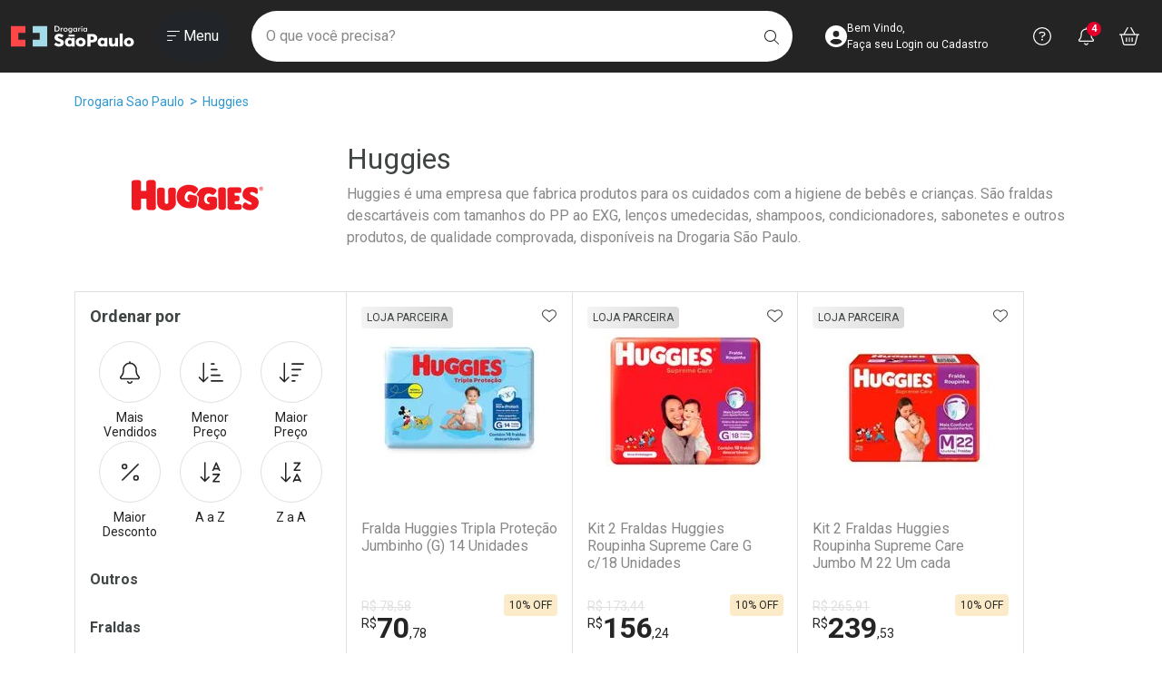

--- FILE ---
content_type: text/html; charset=utf-8
request_url: https://www.google.com/recaptcha/api2/anchor?ar=1&k=6LcK9OYUAAAAANiLeMjRmQdtcgTSIivphG0omVlK&co=aHR0cHM6Ly93d3cuZHJvZ2FyaWFzYW9wYXVsby5jb20uYnI6NDQz&hl=en&v=PoyoqOPhxBO7pBk68S4YbpHZ&size=normal&anchor-ms=20000&execute-ms=30000&cb=65b7mjjr0oyx
body_size: 50375
content:
<!DOCTYPE HTML><html dir="ltr" lang="en"><head><meta http-equiv="Content-Type" content="text/html; charset=UTF-8">
<meta http-equiv="X-UA-Compatible" content="IE=edge">
<title>reCAPTCHA</title>
<style type="text/css">
/* cyrillic-ext */
@font-face {
  font-family: 'Roboto';
  font-style: normal;
  font-weight: 400;
  font-stretch: 100%;
  src: url(//fonts.gstatic.com/s/roboto/v48/KFO7CnqEu92Fr1ME7kSn66aGLdTylUAMa3GUBHMdazTgWw.woff2) format('woff2');
  unicode-range: U+0460-052F, U+1C80-1C8A, U+20B4, U+2DE0-2DFF, U+A640-A69F, U+FE2E-FE2F;
}
/* cyrillic */
@font-face {
  font-family: 'Roboto';
  font-style: normal;
  font-weight: 400;
  font-stretch: 100%;
  src: url(//fonts.gstatic.com/s/roboto/v48/KFO7CnqEu92Fr1ME7kSn66aGLdTylUAMa3iUBHMdazTgWw.woff2) format('woff2');
  unicode-range: U+0301, U+0400-045F, U+0490-0491, U+04B0-04B1, U+2116;
}
/* greek-ext */
@font-face {
  font-family: 'Roboto';
  font-style: normal;
  font-weight: 400;
  font-stretch: 100%;
  src: url(//fonts.gstatic.com/s/roboto/v48/KFO7CnqEu92Fr1ME7kSn66aGLdTylUAMa3CUBHMdazTgWw.woff2) format('woff2');
  unicode-range: U+1F00-1FFF;
}
/* greek */
@font-face {
  font-family: 'Roboto';
  font-style: normal;
  font-weight: 400;
  font-stretch: 100%;
  src: url(//fonts.gstatic.com/s/roboto/v48/KFO7CnqEu92Fr1ME7kSn66aGLdTylUAMa3-UBHMdazTgWw.woff2) format('woff2');
  unicode-range: U+0370-0377, U+037A-037F, U+0384-038A, U+038C, U+038E-03A1, U+03A3-03FF;
}
/* math */
@font-face {
  font-family: 'Roboto';
  font-style: normal;
  font-weight: 400;
  font-stretch: 100%;
  src: url(//fonts.gstatic.com/s/roboto/v48/KFO7CnqEu92Fr1ME7kSn66aGLdTylUAMawCUBHMdazTgWw.woff2) format('woff2');
  unicode-range: U+0302-0303, U+0305, U+0307-0308, U+0310, U+0312, U+0315, U+031A, U+0326-0327, U+032C, U+032F-0330, U+0332-0333, U+0338, U+033A, U+0346, U+034D, U+0391-03A1, U+03A3-03A9, U+03B1-03C9, U+03D1, U+03D5-03D6, U+03F0-03F1, U+03F4-03F5, U+2016-2017, U+2034-2038, U+203C, U+2040, U+2043, U+2047, U+2050, U+2057, U+205F, U+2070-2071, U+2074-208E, U+2090-209C, U+20D0-20DC, U+20E1, U+20E5-20EF, U+2100-2112, U+2114-2115, U+2117-2121, U+2123-214F, U+2190, U+2192, U+2194-21AE, U+21B0-21E5, U+21F1-21F2, U+21F4-2211, U+2213-2214, U+2216-22FF, U+2308-230B, U+2310, U+2319, U+231C-2321, U+2336-237A, U+237C, U+2395, U+239B-23B7, U+23D0, U+23DC-23E1, U+2474-2475, U+25AF, U+25B3, U+25B7, U+25BD, U+25C1, U+25CA, U+25CC, U+25FB, U+266D-266F, U+27C0-27FF, U+2900-2AFF, U+2B0E-2B11, U+2B30-2B4C, U+2BFE, U+3030, U+FF5B, U+FF5D, U+1D400-1D7FF, U+1EE00-1EEFF;
}
/* symbols */
@font-face {
  font-family: 'Roboto';
  font-style: normal;
  font-weight: 400;
  font-stretch: 100%;
  src: url(//fonts.gstatic.com/s/roboto/v48/KFO7CnqEu92Fr1ME7kSn66aGLdTylUAMaxKUBHMdazTgWw.woff2) format('woff2');
  unicode-range: U+0001-000C, U+000E-001F, U+007F-009F, U+20DD-20E0, U+20E2-20E4, U+2150-218F, U+2190, U+2192, U+2194-2199, U+21AF, U+21E6-21F0, U+21F3, U+2218-2219, U+2299, U+22C4-22C6, U+2300-243F, U+2440-244A, U+2460-24FF, U+25A0-27BF, U+2800-28FF, U+2921-2922, U+2981, U+29BF, U+29EB, U+2B00-2BFF, U+4DC0-4DFF, U+FFF9-FFFB, U+10140-1018E, U+10190-1019C, U+101A0, U+101D0-101FD, U+102E0-102FB, U+10E60-10E7E, U+1D2C0-1D2D3, U+1D2E0-1D37F, U+1F000-1F0FF, U+1F100-1F1AD, U+1F1E6-1F1FF, U+1F30D-1F30F, U+1F315, U+1F31C, U+1F31E, U+1F320-1F32C, U+1F336, U+1F378, U+1F37D, U+1F382, U+1F393-1F39F, U+1F3A7-1F3A8, U+1F3AC-1F3AF, U+1F3C2, U+1F3C4-1F3C6, U+1F3CA-1F3CE, U+1F3D4-1F3E0, U+1F3ED, U+1F3F1-1F3F3, U+1F3F5-1F3F7, U+1F408, U+1F415, U+1F41F, U+1F426, U+1F43F, U+1F441-1F442, U+1F444, U+1F446-1F449, U+1F44C-1F44E, U+1F453, U+1F46A, U+1F47D, U+1F4A3, U+1F4B0, U+1F4B3, U+1F4B9, U+1F4BB, U+1F4BF, U+1F4C8-1F4CB, U+1F4D6, U+1F4DA, U+1F4DF, U+1F4E3-1F4E6, U+1F4EA-1F4ED, U+1F4F7, U+1F4F9-1F4FB, U+1F4FD-1F4FE, U+1F503, U+1F507-1F50B, U+1F50D, U+1F512-1F513, U+1F53E-1F54A, U+1F54F-1F5FA, U+1F610, U+1F650-1F67F, U+1F687, U+1F68D, U+1F691, U+1F694, U+1F698, U+1F6AD, U+1F6B2, U+1F6B9-1F6BA, U+1F6BC, U+1F6C6-1F6CF, U+1F6D3-1F6D7, U+1F6E0-1F6EA, U+1F6F0-1F6F3, U+1F6F7-1F6FC, U+1F700-1F7FF, U+1F800-1F80B, U+1F810-1F847, U+1F850-1F859, U+1F860-1F887, U+1F890-1F8AD, U+1F8B0-1F8BB, U+1F8C0-1F8C1, U+1F900-1F90B, U+1F93B, U+1F946, U+1F984, U+1F996, U+1F9E9, U+1FA00-1FA6F, U+1FA70-1FA7C, U+1FA80-1FA89, U+1FA8F-1FAC6, U+1FACE-1FADC, U+1FADF-1FAE9, U+1FAF0-1FAF8, U+1FB00-1FBFF;
}
/* vietnamese */
@font-face {
  font-family: 'Roboto';
  font-style: normal;
  font-weight: 400;
  font-stretch: 100%;
  src: url(//fonts.gstatic.com/s/roboto/v48/KFO7CnqEu92Fr1ME7kSn66aGLdTylUAMa3OUBHMdazTgWw.woff2) format('woff2');
  unicode-range: U+0102-0103, U+0110-0111, U+0128-0129, U+0168-0169, U+01A0-01A1, U+01AF-01B0, U+0300-0301, U+0303-0304, U+0308-0309, U+0323, U+0329, U+1EA0-1EF9, U+20AB;
}
/* latin-ext */
@font-face {
  font-family: 'Roboto';
  font-style: normal;
  font-weight: 400;
  font-stretch: 100%;
  src: url(//fonts.gstatic.com/s/roboto/v48/KFO7CnqEu92Fr1ME7kSn66aGLdTylUAMa3KUBHMdazTgWw.woff2) format('woff2');
  unicode-range: U+0100-02BA, U+02BD-02C5, U+02C7-02CC, U+02CE-02D7, U+02DD-02FF, U+0304, U+0308, U+0329, U+1D00-1DBF, U+1E00-1E9F, U+1EF2-1EFF, U+2020, U+20A0-20AB, U+20AD-20C0, U+2113, U+2C60-2C7F, U+A720-A7FF;
}
/* latin */
@font-face {
  font-family: 'Roboto';
  font-style: normal;
  font-weight: 400;
  font-stretch: 100%;
  src: url(//fonts.gstatic.com/s/roboto/v48/KFO7CnqEu92Fr1ME7kSn66aGLdTylUAMa3yUBHMdazQ.woff2) format('woff2');
  unicode-range: U+0000-00FF, U+0131, U+0152-0153, U+02BB-02BC, U+02C6, U+02DA, U+02DC, U+0304, U+0308, U+0329, U+2000-206F, U+20AC, U+2122, U+2191, U+2193, U+2212, U+2215, U+FEFF, U+FFFD;
}
/* cyrillic-ext */
@font-face {
  font-family: 'Roboto';
  font-style: normal;
  font-weight: 500;
  font-stretch: 100%;
  src: url(//fonts.gstatic.com/s/roboto/v48/KFO7CnqEu92Fr1ME7kSn66aGLdTylUAMa3GUBHMdazTgWw.woff2) format('woff2');
  unicode-range: U+0460-052F, U+1C80-1C8A, U+20B4, U+2DE0-2DFF, U+A640-A69F, U+FE2E-FE2F;
}
/* cyrillic */
@font-face {
  font-family: 'Roboto';
  font-style: normal;
  font-weight: 500;
  font-stretch: 100%;
  src: url(//fonts.gstatic.com/s/roboto/v48/KFO7CnqEu92Fr1ME7kSn66aGLdTylUAMa3iUBHMdazTgWw.woff2) format('woff2');
  unicode-range: U+0301, U+0400-045F, U+0490-0491, U+04B0-04B1, U+2116;
}
/* greek-ext */
@font-face {
  font-family: 'Roboto';
  font-style: normal;
  font-weight: 500;
  font-stretch: 100%;
  src: url(//fonts.gstatic.com/s/roboto/v48/KFO7CnqEu92Fr1ME7kSn66aGLdTylUAMa3CUBHMdazTgWw.woff2) format('woff2');
  unicode-range: U+1F00-1FFF;
}
/* greek */
@font-face {
  font-family: 'Roboto';
  font-style: normal;
  font-weight: 500;
  font-stretch: 100%;
  src: url(//fonts.gstatic.com/s/roboto/v48/KFO7CnqEu92Fr1ME7kSn66aGLdTylUAMa3-UBHMdazTgWw.woff2) format('woff2');
  unicode-range: U+0370-0377, U+037A-037F, U+0384-038A, U+038C, U+038E-03A1, U+03A3-03FF;
}
/* math */
@font-face {
  font-family: 'Roboto';
  font-style: normal;
  font-weight: 500;
  font-stretch: 100%;
  src: url(//fonts.gstatic.com/s/roboto/v48/KFO7CnqEu92Fr1ME7kSn66aGLdTylUAMawCUBHMdazTgWw.woff2) format('woff2');
  unicode-range: U+0302-0303, U+0305, U+0307-0308, U+0310, U+0312, U+0315, U+031A, U+0326-0327, U+032C, U+032F-0330, U+0332-0333, U+0338, U+033A, U+0346, U+034D, U+0391-03A1, U+03A3-03A9, U+03B1-03C9, U+03D1, U+03D5-03D6, U+03F0-03F1, U+03F4-03F5, U+2016-2017, U+2034-2038, U+203C, U+2040, U+2043, U+2047, U+2050, U+2057, U+205F, U+2070-2071, U+2074-208E, U+2090-209C, U+20D0-20DC, U+20E1, U+20E5-20EF, U+2100-2112, U+2114-2115, U+2117-2121, U+2123-214F, U+2190, U+2192, U+2194-21AE, U+21B0-21E5, U+21F1-21F2, U+21F4-2211, U+2213-2214, U+2216-22FF, U+2308-230B, U+2310, U+2319, U+231C-2321, U+2336-237A, U+237C, U+2395, U+239B-23B7, U+23D0, U+23DC-23E1, U+2474-2475, U+25AF, U+25B3, U+25B7, U+25BD, U+25C1, U+25CA, U+25CC, U+25FB, U+266D-266F, U+27C0-27FF, U+2900-2AFF, U+2B0E-2B11, U+2B30-2B4C, U+2BFE, U+3030, U+FF5B, U+FF5D, U+1D400-1D7FF, U+1EE00-1EEFF;
}
/* symbols */
@font-face {
  font-family: 'Roboto';
  font-style: normal;
  font-weight: 500;
  font-stretch: 100%;
  src: url(//fonts.gstatic.com/s/roboto/v48/KFO7CnqEu92Fr1ME7kSn66aGLdTylUAMaxKUBHMdazTgWw.woff2) format('woff2');
  unicode-range: U+0001-000C, U+000E-001F, U+007F-009F, U+20DD-20E0, U+20E2-20E4, U+2150-218F, U+2190, U+2192, U+2194-2199, U+21AF, U+21E6-21F0, U+21F3, U+2218-2219, U+2299, U+22C4-22C6, U+2300-243F, U+2440-244A, U+2460-24FF, U+25A0-27BF, U+2800-28FF, U+2921-2922, U+2981, U+29BF, U+29EB, U+2B00-2BFF, U+4DC0-4DFF, U+FFF9-FFFB, U+10140-1018E, U+10190-1019C, U+101A0, U+101D0-101FD, U+102E0-102FB, U+10E60-10E7E, U+1D2C0-1D2D3, U+1D2E0-1D37F, U+1F000-1F0FF, U+1F100-1F1AD, U+1F1E6-1F1FF, U+1F30D-1F30F, U+1F315, U+1F31C, U+1F31E, U+1F320-1F32C, U+1F336, U+1F378, U+1F37D, U+1F382, U+1F393-1F39F, U+1F3A7-1F3A8, U+1F3AC-1F3AF, U+1F3C2, U+1F3C4-1F3C6, U+1F3CA-1F3CE, U+1F3D4-1F3E0, U+1F3ED, U+1F3F1-1F3F3, U+1F3F5-1F3F7, U+1F408, U+1F415, U+1F41F, U+1F426, U+1F43F, U+1F441-1F442, U+1F444, U+1F446-1F449, U+1F44C-1F44E, U+1F453, U+1F46A, U+1F47D, U+1F4A3, U+1F4B0, U+1F4B3, U+1F4B9, U+1F4BB, U+1F4BF, U+1F4C8-1F4CB, U+1F4D6, U+1F4DA, U+1F4DF, U+1F4E3-1F4E6, U+1F4EA-1F4ED, U+1F4F7, U+1F4F9-1F4FB, U+1F4FD-1F4FE, U+1F503, U+1F507-1F50B, U+1F50D, U+1F512-1F513, U+1F53E-1F54A, U+1F54F-1F5FA, U+1F610, U+1F650-1F67F, U+1F687, U+1F68D, U+1F691, U+1F694, U+1F698, U+1F6AD, U+1F6B2, U+1F6B9-1F6BA, U+1F6BC, U+1F6C6-1F6CF, U+1F6D3-1F6D7, U+1F6E0-1F6EA, U+1F6F0-1F6F3, U+1F6F7-1F6FC, U+1F700-1F7FF, U+1F800-1F80B, U+1F810-1F847, U+1F850-1F859, U+1F860-1F887, U+1F890-1F8AD, U+1F8B0-1F8BB, U+1F8C0-1F8C1, U+1F900-1F90B, U+1F93B, U+1F946, U+1F984, U+1F996, U+1F9E9, U+1FA00-1FA6F, U+1FA70-1FA7C, U+1FA80-1FA89, U+1FA8F-1FAC6, U+1FACE-1FADC, U+1FADF-1FAE9, U+1FAF0-1FAF8, U+1FB00-1FBFF;
}
/* vietnamese */
@font-face {
  font-family: 'Roboto';
  font-style: normal;
  font-weight: 500;
  font-stretch: 100%;
  src: url(//fonts.gstatic.com/s/roboto/v48/KFO7CnqEu92Fr1ME7kSn66aGLdTylUAMa3OUBHMdazTgWw.woff2) format('woff2');
  unicode-range: U+0102-0103, U+0110-0111, U+0128-0129, U+0168-0169, U+01A0-01A1, U+01AF-01B0, U+0300-0301, U+0303-0304, U+0308-0309, U+0323, U+0329, U+1EA0-1EF9, U+20AB;
}
/* latin-ext */
@font-face {
  font-family: 'Roboto';
  font-style: normal;
  font-weight: 500;
  font-stretch: 100%;
  src: url(//fonts.gstatic.com/s/roboto/v48/KFO7CnqEu92Fr1ME7kSn66aGLdTylUAMa3KUBHMdazTgWw.woff2) format('woff2');
  unicode-range: U+0100-02BA, U+02BD-02C5, U+02C7-02CC, U+02CE-02D7, U+02DD-02FF, U+0304, U+0308, U+0329, U+1D00-1DBF, U+1E00-1E9F, U+1EF2-1EFF, U+2020, U+20A0-20AB, U+20AD-20C0, U+2113, U+2C60-2C7F, U+A720-A7FF;
}
/* latin */
@font-face {
  font-family: 'Roboto';
  font-style: normal;
  font-weight: 500;
  font-stretch: 100%;
  src: url(//fonts.gstatic.com/s/roboto/v48/KFO7CnqEu92Fr1ME7kSn66aGLdTylUAMa3yUBHMdazQ.woff2) format('woff2');
  unicode-range: U+0000-00FF, U+0131, U+0152-0153, U+02BB-02BC, U+02C6, U+02DA, U+02DC, U+0304, U+0308, U+0329, U+2000-206F, U+20AC, U+2122, U+2191, U+2193, U+2212, U+2215, U+FEFF, U+FFFD;
}
/* cyrillic-ext */
@font-face {
  font-family: 'Roboto';
  font-style: normal;
  font-weight: 900;
  font-stretch: 100%;
  src: url(//fonts.gstatic.com/s/roboto/v48/KFO7CnqEu92Fr1ME7kSn66aGLdTylUAMa3GUBHMdazTgWw.woff2) format('woff2');
  unicode-range: U+0460-052F, U+1C80-1C8A, U+20B4, U+2DE0-2DFF, U+A640-A69F, U+FE2E-FE2F;
}
/* cyrillic */
@font-face {
  font-family: 'Roboto';
  font-style: normal;
  font-weight: 900;
  font-stretch: 100%;
  src: url(//fonts.gstatic.com/s/roboto/v48/KFO7CnqEu92Fr1ME7kSn66aGLdTylUAMa3iUBHMdazTgWw.woff2) format('woff2');
  unicode-range: U+0301, U+0400-045F, U+0490-0491, U+04B0-04B1, U+2116;
}
/* greek-ext */
@font-face {
  font-family: 'Roboto';
  font-style: normal;
  font-weight: 900;
  font-stretch: 100%;
  src: url(//fonts.gstatic.com/s/roboto/v48/KFO7CnqEu92Fr1ME7kSn66aGLdTylUAMa3CUBHMdazTgWw.woff2) format('woff2');
  unicode-range: U+1F00-1FFF;
}
/* greek */
@font-face {
  font-family: 'Roboto';
  font-style: normal;
  font-weight: 900;
  font-stretch: 100%;
  src: url(//fonts.gstatic.com/s/roboto/v48/KFO7CnqEu92Fr1ME7kSn66aGLdTylUAMa3-UBHMdazTgWw.woff2) format('woff2');
  unicode-range: U+0370-0377, U+037A-037F, U+0384-038A, U+038C, U+038E-03A1, U+03A3-03FF;
}
/* math */
@font-face {
  font-family: 'Roboto';
  font-style: normal;
  font-weight: 900;
  font-stretch: 100%;
  src: url(//fonts.gstatic.com/s/roboto/v48/KFO7CnqEu92Fr1ME7kSn66aGLdTylUAMawCUBHMdazTgWw.woff2) format('woff2');
  unicode-range: U+0302-0303, U+0305, U+0307-0308, U+0310, U+0312, U+0315, U+031A, U+0326-0327, U+032C, U+032F-0330, U+0332-0333, U+0338, U+033A, U+0346, U+034D, U+0391-03A1, U+03A3-03A9, U+03B1-03C9, U+03D1, U+03D5-03D6, U+03F0-03F1, U+03F4-03F5, U+2016-2017, U+2034-2038, U+203C, U+2040, U+2043, U+2047, U+2050, U+2057, U+205F, U+2070-2071, U+2074-208E, U+2090-209C, U+20D0-20DC, U+20E1, U+20E5-20EF, U+2100-2112, U+2114-2115, U+2117-2121, U+2123-214F, U+2190, U+2192, U+2194-21AE, U+21B0-21E5, U+21F1-21F2, U+21F4-2211, U+2213-2214, U+2216-22FF, U+2308-230B, U+2310, U+2319, U+231C-2321, U+2336-237A, U+237C, U+2395, U+239B-23B7, U+23D0, U+23DC-23E1, U+2474-2475, U+25AF, U+25B3, U+25B7, U+25BD, U+25C1, U+25CA, U+25CC, U+25FB, U+266D-266F, U+27C0-27FF, U+2900-2AFF, U+2B0E-2B11, U+2B30-2B4C, U+2BFE, U+3030, U+FF5B, U+FF5D, U+1D400-1D7FF, U+1EE00-1EEFF;
}
/* symbols */
@font-face {
  font-family: 'Roboto';
  font-style: normal;
  font-weight: 900;
  font-stretch: 100%;
  src: url(//fonts.gstatic.com/s/roboto/v48/KFO7CnqEu92Fr1ME7kSn66aGLdTylUAMaxKUBHMdazTgWw.woff2) format('woff2');
  unicode-range: U+0001-000C, U+000E-001F, U+007F-009F, U+20DD-20E0, U+20E2-20E4, U+2150-218F, U+2190, U+2192, U+2194-2199, U+21AF, U+21E6-21F0, U+21F3, U+2218-2219, U+2299, U+22C4-22C6, U+2300-243F, U+2440-244A, U+2460-24FF, U+25A0-27BF, U+2800-28FF, U+2921-2922, U+2981, U+29BF, U+29EB, U+2B00-2BFF, U+4DC0-4DFF, U+FFF9-FFFB, U+10140-1018E, U+10190-1019C, U+101A0, U+101D0-101FD, U+102E0-102FB, U+10E60-10E7E, U+1D2C0-1D2D3, U+1D2E0-1D37F, U+1F000-1F0FF, U+1F100-1F1AD, U+1F1E6-1F1FF, U+1F30D-1F30F, U+1F315, U+1F31C, U+1F31E, U+1F320-1F32C, U+1F336, U+1F378, U+1F37D, U+1F382, U+1F393-1F39F, U+1F3A7-1F3A8, U+1F3AC-1F3AF, U+1F3C2, U+1F3C4-1F3C6, U+1F3CA-1F3CE, U+1F3D4-1F3E0, U+1F3ED, U+1F3F1-1F3F3, U+1F3F5-1F3F7, U+1F408, U+1F415, U+1F41F, U+1F426, U+1F43F, U+1F441-1F442, U+1F444, U+1F446-1F449, U+1F44C-1F44E, U+1F453, U+1F46A, U+1F47D, U+1F4A3, U+1F4B0, U+1F4B3, U+1F4B9, U+1F4BB, U+1F4BF, U+1F4C8-1F4CB, U+1F4D6, U+1F4DA, U+1F4DF, U+1F4E3-1F4E6, U+1F4EA-1F4ED, U+1F4F7, U+1F4F9-1F4FB, U+1F4FD-1F4FE, U+1F503, U+1F507-1F50B, U+1F50D, U+1F512-1F513, U+1F53E-1F54A, U+1F54F-1F5FA, U+1F610, U+1F650-1F67F, U+1F687, U+1F68D, U+1F691, U+1F694, U+1F698, U+1F6AD, U+1F6B2, U+1F6B9-1F6BA, U+1F6BC, U+1F6C6-1F6CF, U+1F6D3-1F6D7, U+1F6E0-1F6EA, U+1F6F0-1F6F3, U+1F6F7-1F6FC, U+1F700-1F7FF, U+1F800-1F80B, U+1F810-1F847, U+1F850-1F859, U+1F860-1F887, U+1F890-1F8AD, U+1F8B0-1F8BB, U+1F8C0-1F8C1, U+1F900-1F90B, U+1F93B, U+1F946, U+1F984, U+1F996, U+1F9E9, U+1FA00-1FA6F, U+1FA70-1FA7C, U+1FA80-1FA89, U+1FA8F-1FAC6, U+1FACE-1FADC, U+1FADF-1FAE9, U+1FAF0-1FAF8, U+1FB00-1FBFF;
}
/* vietnamese */
@font-face {
  font-family: 'Roboto';
  font-style: normal;
  font-weight: 900;
  font-stretch: 100%;
  src: url(//fonts.gstatic.com/s/roboto/v48/KFO7CnqEu92Fr1ME7kSn66aGLdTylUAMa3OUBHMdazTgWw.woff2) format('woff2');
  unicode-range: U+0102-0103, U+0110-0111, U+0128-0129, U+0168-0169, U+01A0-01A1, U+01AF-01B0, U+0300-0301, U+0303-0304, U+0308-0309, U+0323, U+0329, U+1EA0-1EF9, U+20AB;
}
/* latin-ext */
@font-face {
  font-family: 'Roboto';
  font-style: normal;
  font-weight: 900;
  font-stretch: 100%;
  src: url(//fonts.gstatic.com/s/roboto/v48/KFO7CnqEu92Fr1ME7kSn66aGLdTylUAMa3KUBHMdazTgWw.woff2) format('woff2');
  unicode-range: U+0100-02BA, U+02BD-02C5, U+02C7-02CC, U+02CE-02D7, U+02DD-02FF, U+0304, U+0308, U+0329, U+1D00-1DBF, U+1E00-1E9F, U+1EF2-1EFF, U+2020, U+20A0-20AB, U+20AD-20C0, U+2113, U+2C60-2C7F, U+A720-A7FF;
}
/* latin */
@font-face {
  font-family: 'Roboto';
  font-style: normal;
  font-weight: 900;
  font-stretch: 100%;
  src: url(//fonts.gstatic.com/s/roboto/v48/KFO7CnqEu92Fr1ME7kSn66aGLdTylUAMa3yUBHMdazQ.woff2) format('woff2');
  unicode-range: U+0000-00FF, U+0131, U+0152-0153, U+02BB-02BC, U+02C6, U+02DA, U+02DC, U+0304, U+0308, U+0329, U+2000-206F, U+20AC, U+2122, U+2191, U+2193, U+2212, U+2215, U+FEFF, U+FFFD;
}

</style>
<link rel="stylesheet" type="text/css" href="https://www.gstatic.com/recaptcha/releases/PoyoqOPhxBO7pBk68S4YbpHZ/styles__ltr.css">
<script nonce="-tcPJQlO6SnpyCNgYCdcjQ" type="text/javascript">window['__recaptcha_api'] = 'https://www.google.com/recaptcha/api2/';</script>
<script type="text/javascript" src="https://www.gstatic.com/recaptcha/releases/PoyoqOPhxBO7pBk68S4YbpHZ/recaptcha__en.js" nonce="-tcPJQlO6SnpyCNgYCdcjQ">
      
    </script></head>
<body><div id="rc-anchor-alert" class="rc-anchor-alert"></div>
<input type="hidden" id="recaptcha-token" value="[base64]">
<script type="text/javascript" nonce="-tcPJQlO6SnpyCNgYCdcjQ">
      recaptcha.anchor.Main.init("[\x22ainput\x22,[\x22bgdata\x22,\x22\x22,\[base64]/[base64]/[base64]/KE4oMTI0LHYsdi5HKSxMWihsLHYpKTpOKDEyNCx2LGwpLFYpLHYpLFQpKSxGKDE3MSx2KX0scjc9ZnVuY3Rpb24obCl7cmV0dXJuIGx9LEM9ZnVuY3Rpb24obCxWLHYpe04odixsLFYpLFZbYWtdPTI3OTZ9LG49ZnVuY3Rpb24obCxWKXtWLlg9KChWLlg/[base64]/[base64]/[base64]/[base64]/[base64]/[base64]/[base64]/[base64]/[base64]/[base64]/[base64]\\u003d\x22,\[base64]\x22,\[base64]/w57Dl8Klw47Ci8OKAcKYRQXCtFDDhcO4wqLCp8O1w7HCmsKXA8O0w7k3XlxVNVDDl8OpKcOAwo5Yw6YKw4fDpsKOw6cpwqTDmcKVa8OEw4Bhw5MXC8OwWQ7Cu3/[base64]/wpfDp8OkKMK0w6vCosKZw6xWQnFjwrbCjybCucKIwrLCr8KGJsOOwqXCgDFqw5DCoEIAwpfCrE4xwqElwoPDhnE9wrEnw43CssOTZTHDjnrCnSHCpSkEw7LDmGPDvhTDp23Cp8K9w7bCiUYbUsOFwo/[base64]/[base64]/Ctn3Ds8KCw7Q4w5nCmCZvw5RINmTDkcKzwovCmgARVsOPRsKHAjtQJUHDqcKBw4PCqcKKwp5tw57DhcOeRhM3wqHCqn7CssKAwoIOH8KMwqLDnMKgLSLDh8KKe0LCkRwCwoHDvRs0w6pmwq8Hw48Mw4TDscO7SMKXw5ByMCg2dcOYw7lhwqI6QD1mMCzDvX/DtGJVwpzDtwpfI0shw75qw77DiMOOM8K4w6jCvcKQK8OCBsOswpBdw7vDnntswrZpwoJ3PMOgw6bCpcOIUHHCiMOIwqlxG8OUwqXCi8KGKcO3woJdRwrCnG8Ww5/CkxLDucO8JcO8Eh17w6nCuSMzw7FmSMKrAErDksK4w5sNwo/Ct8KWesOzw7IGGsKTIcK1w5cOw4QYw4nCh8O+w7YxwrrDtMKfwpHDm8OYO8OWw5kDUmsUFcK/VHvDvVLCmx/ClMKNf1tywpZ5w6ZQw4PClw4cw7LCosK4w7QQR8OgwqHDogsrwockV0PCizkaw59GSjBXVw7Cuy9aZFdIw4gXwrFHw6TCi8OQw7bDuEbDjzdtw7TCrmVOZRvCmcOMbi4Vw61hfw3CpsOJwoPDonnCi8Ktwq9+w5/DnMOnEsOUw5Yqw5fDhMOrQsK2UMKew4vCqDjCssOUIMO1w5oKwrMHdsOuwoAbw74Vwr3DrwbDrDHDlllWOcK4dsK7cMKSwqgPWG1SJ8KtNDnCtyZ7PcKOwrUkKEwswq7DjFPDscOEHsKvw5rDmF/[base64]/DgcOSHMOVT8OjY8OFKR/DkW0wP8KRRsO7w6XDuxt/GsOTwp5DPDrCk8OwwqTDvsOUOWFjwqDCqnnDhTEWw6ARw7h2wpzCpxUZw6AOwoBcw5LCuMKmwqkHCwZ8FmMMLl7CgUrCm8O2wo04w7hlBcOiwpdJexJzw7c/w7jDqcKDwotuM1zDr8KcHsOtVcKOw5jCsMOpK03DgzMLEcK/[base64]/w4HCsmzCrBHCnBHDkcKow5TDncKxTsOtDMOSw5JLwo4+PWdUQ8OuT8Obw5Exfk1EEhI5eMKJbXN2cQ3Dn8KRwq0WwpYaJzzDjsOnQsO5JMKpwrXDq8K8HgxEw7DCqSd1wpZDO8KHVsKMwrjCp3/CqcOYXMKMwpRucSzDlsOAwrpBw4wVw6DCmMOlQsK0bnVsQsK4w6LCvcO9wq8XUcOaw7jCmcKPYUNhTcKVw709wpwubMO/w5RawpI/dcOhwp4zwolfUMONwrEUwoDDuT7DvQXCi8KLw6hEwpjDnQXCiWdsC8Opw6hMwp/Ds8KWw6LCuD7DvcKXw5dTfDvCpcOow7vCh1/Dt8O7wr7DiwbCvsKSe8OhYjI2GADDihLCqMOfX8KdIsKSTkhpQmJEwpkHw4HCtsOXFMOLHcOdw5VnWQpNwqdkDhTDjix5ZGzCqDXCgcO9wpvDqMObw4BdMHvDqsKNw6/DnUoIwr0zDsKrw5HDrTPChQplP8KCw5giO1srDMKsLMKZMx3DmRfDmyE0w43ConFww5LDsl5xw4bDkUokVSgODH/CqcKBAgp/e8KKZiotwotXKQ0mX0hkEntmw4zDm8KpwpzDhnzDo1h2wrk5worClF/CvcOdwrowGjURJ8Ofw53Don9Dw6bCncKLZlHDoMO5P8KEwos3woXCpkoqTDkKPETCsWxLDcOfwqMAw7FQwqRIwrbCvsOrw5pzWnE3HsKsw6Jqd8KIXcOCCVzDlkkFw53Ct3LDqMKWCU/DkcOlwrzCqGJ7wrrChsKeFcOSwo/DoGgkLRDCssKlw57CvsK5EjUKQjYrNcKxwofCr8Kjw57Dh1fDuQvDj8KUw5rDi1FpQMK6O8O4c2JWVcO4w7sdwpwOVXjDvMOObSNVL8Onwp/Cnxpqw4pFCmMfQ1LDojnCtsO4wpXDocOIQxHDhMKMwpHDjMK8NDpdLWzCncOwRVbChy4Xw6l9w69AFnHDvsO9w4NeR3ZcBMKBw7x/DcK8w6ZcNDggIHHDk1URBsOjwpFXw5HCkXHCv8KAwpl/Y8O7RDxPcGMmwofCv8OzSMKjwpXDm2dURXXCkmoDwopTw7HCkmoeUBNmworCpDgsbn85BMOMI8Ogw68Xw6XDtCTDnkplw7DDmTUHw5fCoDwFL8OxwoJcworDocKRw4TCsMKiLsOzw67Dq0Fcw71Ww60/GcOaCsODwoY3V8KQwoIpwpY3fsOgw64/MQnDm8OwwqsEw5NhWcK0LMKLw6nDj8OyHTNcczrClx3CpijDisKQVsOlw4/[base64]/CvgEUwpc/w7zDocK8GMKew7LCusK5TcOfMxdOw6dfwrB4wr7DkGTCvMO9MzgRw6nDhsKHSCEOwpHCt8Ouw544wrPDrcOAw4jDkUw5fhLCjlRTwpHDqcKhBBLDscKNUsK/[base64]/[base64]/[base64]/DlG0fCMK3XkjCqMK8wpFhwpBfwq8mwoTDkMOKw4XCsWLCgVFCAcOQb0VNeVTDomFVw7/CoAnCsMOVQRkkwo8DDmllw7TCrsOGIXLCk2czfcOuM8KVLsKDbMOgwr90wrnDqgUrJE/[base64]/DmhgzPm0DPHTCizLDu8KvAcKgPsKBayTDty7CpWTCsXd+w7s2T8OxG8KIw6nDjhQna27DvMOyOhIGw5gvwqJ7w4Vhb3E3wogdbF7CmhXCvRxOwpnCvMK8wq1Gw6LCscOfZ3ZraMKfbcKgwr5tTsOBw51bCnQhw6/ChychR8OZXcOnOMOHwrIpX8Krw7bCgQsVXz80XsOdKMKNw7gCERLDqRYGIcOjwpvDpmHDlzZRwprDjhrCsMKGw7DDmD4RUHR3D8ObwocxMcKXwrDDl8O/[base64]/DhlxFfhfCr8KYCMObLVooesKSSsKldnBqwpoWHyfCoxPDnnvCvMKsJ8O+J8KTw6BGeE1Dw7RVM8ODdCsETS3CucOEw4cFMG53wolAwrTDnBLDpMOcw7PDpUAYFxJlfigMwo5FwpRcw4ktD8OTHsOqTsKuGXYnLC/CnVU2VcOsS0wgwqfCqVR2wo3DiUjCkGHDmcKKwpzCo8OwIMKNb8KVKH/[base64]/CsiohQMOGwqkAw7V3w6TCuMOvw7bCpHB+IB3DrcOmRlxoZcKJw48zCSvCusOrwr/[base64]/bcORw5/DlMOefmlmw6DCkMO7w6ZFw7HChn3Cr8O1w69EwrZaw7PDvcOOw5UWXB7CvGI6w74ow5bDsMKHw6EMEipTwqhEwq/DlzLCucK7wqAZwqF1wroZRcORwqnCkFl3wokbFngPw6TDhEzDryoow6UlwovClgDCi1zCgsKPw6gEcMKRw43CqxkBAsOyw4RQw5BlWcKIY8KMw7EyeyUewrYTwocCMXQiw5QVw65awrcyw4M6KxsbHgAZw7IRJ0xiKMKmEm3Du3F/PGxBw55oZcK2dVzDuXTDo39WcTTCncKCw7M9XW7CuQ/DpUnDg8K6HMOnUMKrwptwXMOEVcKrw7N8wrnDplBWwpMvJcKGwqbDp8OUacOeW8OPOU3CgsKkGMONw5lAw4YMAGIeccKNwo3CvjvDuknDuXPDucO/wod8wpBwwqjDrVpZDEB5w5NjVDzCiSsfZgfCqgrCjnUWWxI4WUjCkcOhe8OZUMOZwp7CuRTDnMKxJsOow5tDQMO9YnHCssKjHn59FcOoEFXDhMOeRTLCpcKQw53DrcO/LcKPMcKtenp6OAnDk8OvGjfCn8KCw4vCjsKrfQ7CgFoTMcK2YHHCucOBwrFzcMOIw78+DsKBBMK6w7XDtMKjwo3Cq8O/[base64]/[base64]/[base64]/w7fDsz/Dn8KAw5kbSMKVwovDr0zCtUvDp8KIwoUsXmUcwokDwqoLfsOkGMKIwoPCqhjDk1jCn8KAeQlvd8K2wqnCpMO/wqXDpsKBJD44HgTDhwfDs8K9X1Mxe8KHVcOWw7DDpMKJG8Kww6gLYMKxw6dvBMOMw6XDqwd7w7fDnsKaS8Ozw50ywos+w7nCl8OODcK9woJZw4/DnMKIFF3DrFRvw5bCu8OiQS3CvhDCusKMasOvJCzDrsKEcsO5LlAXwoYWOMKLVkEUwqkQTTgqwpw8w4FKBcKlW8OJw7tlRUPDu3zCkQUFwpbCtsKqw4dqesKLw73DhinDnQjCvFN1E8Oyw7nCrF3Cn8OJI8K7F8K7w7AbwohROyZxbkvCrsOfET/[base64]/wpzCu8KmwrlHA8Obw5h8akrCosKCAxbDphlgMFzDqsOFw5bDgsO/wpJQwr3CssKsw5dQw69Tw4USw7PCq397wr4fwrk3w5wlZcK9SsKHTcKUw7YlCMKgwqR1TMOWw7wXwoNRwrcbw7vChMOFNMO/wrPCsBQOwrhJw54AXVZ4w7vCg8Oowr7Du0XCtcO5JsK9w6o/MMOEwot6U3nCtcOpwofCuDzCvMKDYMKSw7DDiX7Ct8KLwqY/[base64]/[base64]/w5I/ATHCisOdVMKqw6UXI27DrRTCiXPCvMKowoLDt2J4RnYvw4FrBXLDlRlTw5k7XcKUwrTDmA7CksOiw7JNwpDCssKyUMKCUU/CqsOYwoLDhMOycMOaw7rDm8KNwoEJwpwWwppswp3CvcOTw5A/wqPCpsKEw4DCpSRdRsOLVMO9TGvDjzQpwpDClicJw47DtXRowpUpwrvCkyjCvjtRVsKVw6ldHsOXXcOjOMK7w6snw6DCngXCp8OANEx4MxrDjwHCiSBvw65YYcOoPEw/[base64]/CmcKoVnzDti3DkcK4DSTDkWLDh8K2w6s3GMKDEmEaw5vCqEnDvQ3DhcKEXsO/wqXDlRUfZlfDgzTDiFbCkXEVZgzDhsObwoEnwpfDkcKLWkzCtztfbkrDi8KTwp3DmBLDksObFS/CksKRIFRFwpZpwo/Dn8OPXF7CjcK0LTssAsKsHQfCgyvDisK7OVvCmgsvAcKtwqvCpcKQVMOMwpzChzhww6B1wpF0ThXCiMO5cMKzw6p8Y3h4PWxvG8KNHRV1UjzDmiZUHBpswoXCsDPCqsK9w4nDusOow5UGChnCo8Kww7o/bxPDlcOXXDh4wqRXY2hnLsOuwpLDn8OZw59ow50xWy7CvmFPXsKsw5xCQ8KGwqcZwqBdRcK8wosBPC86w5tgSMKFw6RSwpXCgMKoKVDDkMKkFCs5w4k/w7tnfw/[base64]/wqbDnhnDosKfFcOfCcOKwqDCsnwOdjNGw7R0GcKcw7lSAsO7w7nDm0DClgRGw6zDmExDw6lkCiNFw4bCt8OdHUPCpMKuOcOtMMKxXsOkw4HCrWLDssKTNcO9DGLDjibCjsOGw5jCqwBEf8O6wqBdGF5MfU3CnyoRcMK5w4ZcwrlYeXDDkj/CnWQzw4pAw5HDucKQwprDh8OcfTpjwqhEcMKwZ34pJz/ClnptZiRDwrIIPExuWVR4UlhODwAXw7I+OlrCo8OFccOkwqLDuT7Dl8OSJsOLX1lDwpbDucK5TAgOwrw4WMKaw7bCsTzDlcKEKxHCisKWw7jDiMOWw7cFwrfCo8OuaHc9w6LCl0/[base64]/wqPDrMO3wqhtw7sQw6YOB3Mzw5vDksKgHgXCncOWATHCiWrDisOrNWQ3woUIwrZ7w5J4w7vChwIvw7ImKcOXw4wNwrjDmhdPUMOOwqPDmcOgD8ODXSZTRVk3cArCkcONTMOVN8OuwrkBXMOoV8KubMObTsKrwqfDoi/DqzQvGjjDs8KwaRzDvMKzw4fCrsOTfADDoMO7Lx4HSwzCvUAZw7XDr8KAWsKHQsKYw7vCtBvCqjYGw7/[base64]/FhBNwr1uc2nDpMOWS8K5wpDDjEjCvTEzw7QuTsOzwojDmHQEYsKewoNWDMOZwplbw4TCjcKcOTbCkMKGbF7DtzA1w4IqCsK5asOnLcKDwqcYw7XDog17w4Qcw4ctw4QHwqFOR8O4HgJOwr0zw7t2ITHDkcOLw5DCnSU7w4hyI8O0w6vDr8KCTBNNwqvCmUzDl3/Dn8KPYUMLwq/CrTMYw4rCpFhwZ2HCrsODwpwIw4jClMOXwqAPwrY2OMKLw7DCuETCvcOGwoTCs8Kqw6dNw4JRWD/Dg0pvwqRkwopmPQ3DhHMpWcKoQToXCBbDk8K2w6bDp13Cn8KIw6ZeFsKNZsKMw5UPw6/[base64]/wqDCoTYQc2LDoBZfwqN7wrYjVEUxEcOSwoXCpMKbwrNHw6XDt8KuFDjCs8OJw41FwoTCvUTCq8O4Aj/Cs8Kww5FQw5VYwr7Co8K1wp09w4nCrWXDiMORwo0rFEXCscKHQ1HDgXYdQW/Cj8OqDMKSSsO5w5VRCMK+w7prY0skIDbCvyUVADpxw5FlC3Y/UAopK0IZw4E8w70pwq8swqjCkDkbw5QBwrFwZ8Ohwo8EKsK7HsOFw7ZRw49QIXZjwqBJCsK3wp84w7TDmG8/[base64]/XBTDrC0FNsKTw7oUw6LDsMK+w5/DucOAw6gkw4khX8Kmwokiw4wYOMOIwojDmSTDiMOqworCtcKeAcOWQsORwpEcfMOGV8OMFVnCgMK7w7fDjGrCr8OUwq8twr/Cj8KWwojCqVR3wq7Dg8OcRMOZSMOSFsOWAMOew5JXwpjCp8O/w4zCocOmw7nDvsO0dcKBw7I6wpJeEMKSw7Z0w57ClR8/d3wxw5JlwqVaCg9aacOiwrrDkMKow7TCoHfDijM0MMOBQMOgTMOcw5/CrcOxcyfDk0NUMTXDksOgH8KgJ2wvZ8OwPXzDkcOfI8KYwoXCs8OwG8Kaw6nDq0bClDfDsm/DtsOJw4fDusKVEUkiIVtNSBLCu8OMw5nClcKWwoDDl8OkX8KrPTBsD100wopjW8OOL1nDj8K4woQnw6PCkEcSwo/Cs8OswpHCrAnCjMOAw4/DvsObwoRiwrFiHsKhwpjDt8KRHcOpbcOswqrCvMO8PEDCpzLDvkjCvcOFwrpmBV5iDsOpwqxpF8KdwrzDg8O3bCnDosOWUsOSwr/Dq8KzZMKbHRUqXC7CusOJQMKqZkByw7LChjpHCMO1EhNTwpTDnsKNQHHCm8Kow7VrO8Kxd8OawooJw55CZsOMw6s2HiBEQS1ySl/CrcKiLsKFK1HDmsKaKsOQGUpewr7DosKDGsOFZgPCqMOLwoEDV8Kyw6d9w5g4UjpoLMOvD0LCpQnCg8OBR8OTCjPCocOewodPwqAtwoPDmcOBw6zDp1EIw68zwrAuUMKAAcOgZRoSA8KMw6fCnipffWXDu8OMTSw5DMODTFsRwo1DW3DDn8KRMsOkfw/DmlrCi1MDE8OewrI8dzZUMFDDlsK6BCrCr8KLwpoAD8O7w5PDgMOST8OqesKQwpDDpMK2wrPDnT5Aw5DCuMKoTsKbd8KwQ8KCAnnCt0bCscKRH8KeQTAtwrM8wrTCn3fCo107P8OrSkbCsQ8kw6A+UF/DqznDtkzCpW7Cq8Oxw7jDg8K0woXCgi7Dgi/Dt8OOwqh6HcK1w5gsw4TChFQawo5zWGrDhFbCm8Kswp0YUX7Crg7ChsK4aXTCowo0HgA7wpEFVMOFw4HDucK3R8KIJWd/[base64]/[base64]/DnwzDvsK4w7k3J3IMUcKdw5zDucKhBsOsw4xswpgLw555Q8Ozw6lpw6JHwrVPIcKWDQ9WBsKmw480wr/DpcOTwrA1w4TDpArDqhDClMOiAWNPEMO7Y8KWBU4ew5RVwoldw7IHwqoyworDpDLDisOzDcKMw7Zuw6bCo8K/XcKyw6XDniBSTCjDqRTCh8KhL8KFPcO7Ohllw4w7w5bDoGAdwqDDuj0Vc8O/KU7CiMO1DcO2XSd5OMKcwoQJw50hw5XDozDDpwROw5w/SErCoMOBwo3Dj8K3wr0vLAoew6ljwpLDmsO5w7YJwpU6wqbCok4Xw4RMw6kEw7QPw6Fcw77CpMK/B07CnV99wrxfaAIwwpnCrcKSH8KqFkvDjsKjQMKbwoXDusOEFcKmw6nCocKzw6tEw6NIKsKOw4xwwpEBNxZ/fS4tJ8KxPB7DicKFeMK/[base64]/YMKaOsKvesK7OzbDsB/CozDDkVPDg8O8NAnDkWHDlsKtw7wnwpLDilB7wq7DrcKFQsKFeEZ4XE50w65OZcK4wo3DiVNcKcKUwr4tw68hHWrCplxcbjw4HQXCj3tTfC3DlTPDlWxDw57Dtkx8w5fClMKpUmMXwq7Co8Krw79Ew6l6wqRTUcOgwpLClhfCmUHColcew4/ClVjClMO+wrpLwo8JaMKEwqjCusOlwpNMw4cnw5LCgx3CnBoRThnCn8KWw7rCmsOFasOdw63DkSLDp8ORUcKbFFN/w4nCp8O4Mk4xQ8KFRSs6wrgmwowrwrE7dsO8OX7CrsKbw7w4VMKLMiw6w4EkwoHDpTthc8K6L0zCsMKfFnTCmMOoPABTwqFmw4kyX8Kpw5TCiMOpEsOZUA8rw43DhcKbw5ExLcKGwrYPw5/DsgJJX8O7WzXDjsKrXSrDlk/ChUnCocKrwpvCo8K9KBDCisOsAysYwpAEL2Rww5ktTHrCqTLDhxQKHcO0d8KKw4bDn2jDq8O8w4rDklLCq27Cr1DChcK6wot1wr0kXkwdO8K9wrHCnRPCu8OcwqXCoRVqP24AUj7DvBdmw5/DsTBCwpJkLwXDn8Kdw47DoMOKXFPCpwvCosKrEcOPPH8xwr/DpsOJw5/[base64]/CtMK6ViA1w7ZYX8OnF8Omw713BsOMOU5LW05EwoguDSjCjTDCm8O7dE7DvMOewp3DhsOaKgUTwrrCuMOEw4nCu3/CjAsUbAAwfcKmA8KkDcOlYcOvwoMlwr/DisKsCcK5egXCgh4rwosdDsKcwoPDusKuwq8vwrxUB3zCmX/ChALDiXHCmR1twr4OHxs9L3dIw5oXcMKgwrvDhmbCu8OaIGXDqijCiknCt0FTcGMDTzsNw4hlEcKUZ8O/w4x1enfCs8O7w5DDoz7Dr8O4YQZjCRLCpcK7woYJwr4ew5DDtyNvX8K/NcK6dGvCvlopwo7ClMOWwr4owrVqdMOPwpRpwpAkw5s9bMKqw5fDhMO/BsORKVbCj3JGw63ChBLDjcKZw69TMMKbw73DmyVpHX3DsxVOK2LDu3tDw6nCm8O0w5hFdGhILsKcw53DpcOKUMOuw5gPw7N1eMO6w7hUfcOtEhEZET5twrXCncOpwrHCvsOcOTY/wokGDcKkSQTDlmvCp8KRw40oD0oSwq1Mw4xpCcOXO8OAw7YFeipuQDTCjsKKHMOAYcKPFcO6w7hgwo4wwp3DkMKDwq0cLUbCncKXwpU9O2/Dg8Oiw5/Cj8OvwrNWw6Z9ZE/CuFbCoRnDlsORw7fChCc/WsKCwp3DiUhuDB3Cvy52wqhME8OZfl9Ndm3DimlBwpFywp/Dt1fDpl4Iwq9xL2/DrX/[base64]/MMOpw4XCnRlowrltw6nCi07CkkbDjsOAFkTDjHjCvyoRw44WcxfDoMKpwoMEEMODw5LDlFbCig3CmjVOQ8KLX8OgdsKVAiEvDUpNwrN2wp3DqxYNOsOTwrfDi8O3wrE4b8OjF8Khw68Uw7YcAMKYwqLDn1fDvDnCq8OBZQnCqMKYPsKywqzCtkAxNV/DsgDCksOIwpZ8BsKRFcKXwrNjw6Bfb1jCh8KhMcKdDjhFw5zDhm1bw6ZceGjCnzRQw7hwwptdw4UXYmbCnWzCicO6w7/CpsOhw5rCoErCr8OzwopPw7dMw5UNVcOgZ8OoTcK0cWfCqMOow4/DkyPDqcKrw4AAw77CqVbDp8KNwr7Dv8OwwqvCgsOodsKON8OVeU9xwr4Xw5psEFLCi07CnkTCoMOmw5wLbMOrX2sXwo9GMMOJHQVaw4bCm8Ofw57Cn8KSw7glaMOPwoTDoiPDpsOQWMOZETbCssOVdBnCpsKDw6IFwqXClcOXw4IEND/CocKnTyMvw6/Ckg5aw4/DkhwHQFA7w4V/wplmTsOkL1nCm33DqsOZworDsSoWwqbDucKVwpvCtMORY8Kia0bCrMOJwqnCjcOZwoVCwp/[base64]/DmAcMw4/[base64]/wqbCuQQ3O8KNwqombMOoLcKmw5XDk1skw7vCsMK9wq0zwo4Lc8KRw47CjgvCmcKRwq/Dv8O4Z8KxWwHDhhLCoh3DicKGwp/Cq8Ocw4BGwrk7w63DtkvCo8ORwpbCnEzDjMO5J1wSwrcXw4hBTMK2w7w3R8KPwq7DozLDlGXDp28mw6tEwpXDohjDu8K3ccOIwofDicKIw407GALDgCBHwptowrtYwplAw5VwPcKZBhrCt8OUw4zCssK9e1tJwrdbTTZYw4PDp3PCh3A+TsONEnjDpW/DhsKKwrvDnzMgw4TCi8KIw7cNQcKxwr7DgA/DslPDgx5iw7TDs2PCgFAlGMO7PMKewrnDnH7DqhbDgsK9wqEJw4FzL8O/wpg6wqQieMKywowTKMOeeV5uGcOFWcOWag5Yw4IRwpPCi8OXwpdqwp/[base64]/[base64]/LGvDsk50woYsAgVPaVTCr8K9woLDqsOHYg5cwp/CtGMFSMOvNCVbw41awpPCl1zCnXnDqgbCnsKpwpcGw51UwrHCk8K6RcKLcT7CrMO7wrAnw4YVw78KwrUSw6guwrwZw5EJBAFpw5k4WFgyYmzCjXwawobDnMKfw5nDgcKWSsObLMKsw4BhwoZ/[base64]/[base64]/w7jCmjPCvyXDmC5ew5zCiMO0wo8PQ8KOw6vCkTLDhcOUA1zDtMOUw6c9WiRUTcKvOBFNw5hXP8Ojwo/CusOCPMKLw43DvsONwrfChhlpwotqw4cww4fCvcO8TWjCgX3CmMKSZBswwpluwpVSEsKnHzc0woTCqMOgw58eMSgETcOua8KQZ8ODTn4uw7Bow51FZcKGVMO/[base64]/Do8OhfcK9GFYDcHjDnsKsLmJZJVgVwo0yw5YFB8Oyw55Iw7nCsiRla0DCrsKOw7MawpZaDwgcw7LDjMKSN8KzSDPCq8Oqw4/Dg8KGw6PDncKuwo3Cpi7Dg8K7wp4iwq7Cp8OkCUbChA5/VMKKwrXDncOUwqwCw61/esOrw7gVPcODRsODwpHDrmgtwo7DhMKBX8KVwp5DP3EswppVw63CpcOZwqXCmy7DqcOfcjHDkcOJw5XDsUANw6VtwqpwesKVw5kQwpjCmwQfbQxtwq/DsH/[base64]/DuGXDiShiNsOnw4PDuMOhJBjDhMK6X2rDjsORRTfCvsO6RlHCh3o0KMOvX8OFwoLDkcK7wprCqAvDuMKHwp5abcO6wo5vw6PClHjDryzDsMKfFyLDrwfClsOdHlDDiMOUwq/[base64]/wpcMPyNrXXlNMsORVsOdwq9mw7rDhsKxwqBIIsKDwr9NJ8OYwoknC3AYwrhMw5TCj8OZCMOhwp7DqcOFw6DCvcKpUxw3GQzCpBdYDsOywrLDiWTDiQXDmCDClcK0wod0LzrCvXTDt8KwbsOpw5wow5oxw7rCu8OOwoNcRCfCrxNKIWcdw5TDk8KlAsKKwo/CtSB/wpMlJSDDmMOcVsO6CcKEZMKSw7HCuW5Mw6LCocK3wr5+wr3Cpl7Ct8KDbsO8w6BqwrbClhrChEpPX0rCnMKUwoVdTU/Ci1TDiMKmfEzDtCAOLDHDqX/[base64]/[base64]/CoMKGw511ZcKNLMKRw4V1NMOCw7XCqUIIw4PDnCbChScFEz13woAwQsKWw7nDv3LDvcK3wonDtCY/A8ORYcKVFFbDlTjCqDgeFyDCj35BGMOnITTDvMOcwplaHlbCrWLClBvCmsKrQ8KeIMKMwpvDtcO6w6IIA2YvwqnCu8OnOcO/[base64]/CvsOawqk+wobDmsOew4xhHBU9ccOmw7LDjhnDtmXCn8KEMsKEwqnCrUPCvMKzCcKxw4YKMDcIX8Kcw5J8KzHDt8OCKsK8w5LDoXAzc3rCtxQrwr4awqjDrQbCpGQZwr/CjMKPw4kBwoPCgmkAPMO2dVoSw4V5BsKYZRnChcOYbiPDk2UTwq9/[base64]/CgyvCgsOOwo/CrsKWE8Odw7RzDsOyw4gewo5pTMO0PC7CmwYqwoDDosKFw67DsXzDnXPCkRRwasOrZcK/NAzDkMOFw4hqw6MtVjHCkSvDp8Kowq/Ds8K5wqXDosK4wrvCgnHClg0AJXbCsS1tw6nDqcOTEWsWOApTw6bCrcObw5ERRcOqB8OGFGIWwq3DnMOIwqDCu8OwWTrCpMKMw4wxw5fCngN0I8KKw70oJQHDvcO0McO3JUvCp2cJDmFPYsO/Z8Kuw78eE8KNw4rCmUpewpvCpsOXw7LCgcKwwr/[base64]/CnMOCwpgow5/DhyzCgGxYw4jDt8Kjw6vDlMOwwprDuMOtCHTCisK0QVYSDsO1PMO+HArCucKAw7hMw5XDv8Omw4rDkTF9ZcKPWcKZwp/CscK/HQ7CvRF4w43DoMKgwoTDnMKXwpQzw71ewqHDgcONw63CksK4BcKpcGDDksKZFMKDXFnChsKxEF3CtsOGRGTCh8K4YcO/NcO+wpICwqgiwr12woTDpjTCmsOpc8Kcw67DpiPDmRwiJ1LCt1M2U3PCoBrDik/DvhXDosKfw6Nrw4DDlcO/woI2w7cuR3Unw5YkFcOxWsOeOcKfw5Mjw6gQw6XCqhHDrMKsd8Kjw7DDpsOxw4pMf0TDqRLCsMO2wrfDnyZFaCVdwoxxDcKgwqBmUcOnwopnwrxxf8KNMi1owpfDq8KWBMKkw7cNQTnCnBHCqB/Cu3o6dRHCk1zDr8OmSlorw6Fnwo/ChWt/aRkYVMKiLCfDj8Knc8KdwokteMKxwokTwr3Cj8O4w58+wo8gw40vIsKCw60rPE/DvAh0wrMWwqDCqcOJPRgVU8OUIT7DqVDDjgJ4KWscwrhTwofCgyDDjC3Dj3xdwqvCryfDv0pYwpcIwp3CkwvDq8K7w6xmImMzCsK2woDCjMOZw67DmcO4wp/CjmAjb8Onw4V9w5HDjcKFLw9Swo3Di0IBYsKww5rCl8OrO8OzwoQ2McOfIsKOcC1zw7wHRsOcw4vDsRXCgsOGTCYnMiBfw5/CvQpxwo7Crgdwf8KRwqo6ZsOHw4XDlnvDvsOzwo7CqX9JJnHDqcKWcXHCmnJENxnCn8O+wrPDnMK2wojCtirCtMKiBCfCrcK5wrAcw4XDgkBYwp9eEMKmfMOhwrHDo8KsW3Vlw63Chw8TdRljY8KFw49SbMObwo/CgFfDgzVSXMOmIzTCnsOfwoXDrsKJwofDqRtafh0VQjpbNcKYw7dVYCLDlMKSIcK2eTTCoTvCkx7Ci8OTw57Cp3jDtcKgwrDCiMOvTcOCF8Oga3/Dtk9gXsOjworClcKJwoPDjMOYw6dNwrksw5jDpcK7G8KnwoHCvhPCv8OdRQ7DhMO2wqZAMyLChsO5DsOPX8OEw6TCi8KEOQ7CplPCu8Kkw5grwoxiw6x6YlwqIgAvwr/CkxnDlDxlVAR/w4oydwwIN8OYFFl8w7ksMQAIwpkPacKDUsKiZjXDpErDuMKqw4/DkmnCvsOJPTgkPyPCkcO9w57DncK9B8OnIcOKwqrCh2/DuMKWKBTCpsOyL8OgwozDpMO/elrCsnrDtVXDtsO8ZMOqcMOOW8Otw5V1OcOqw6XCrcOCRA7Clj98wpnDlmsww5B2w7jDi8Klw4EVAsO5wpnDqGzDsW/DmcKODkp9e8OvwoLDtsKYS2xJw5XChsKMwqB8dcOcwrTDvxJ0w5/Dl00ewrHDlSoUwph7OsK2wp8Kw55LfcOBYzfCjnZIU8Kcw5nClMKVw5fDicOywq8xERTCrMKMw6rDgA9RJ8KEw5Z4EMOPw7pQE8Opw5zDg1dSw5thwpvCnDJlbsOUwp3DrcOgacK1wpfDj8KoUsKlwp7DnQF5WWMsTC3CqcOfw6p6dsOQCAJyw4bDoX/DoTbDglpDS8KUw5IBfMK4wol3w4PDicOrEUzDncKmXV/[base64]/w48jasOiW8OiwrfCq8KoDmPDtsO/wpYewr9hwofCk8OFaBXCicKYTcOYw5TCnMOCw6AZw6EPG3vCg8KqJAnDm0rChRZodGxeIMOGw6/CjxJRbUbCvMK+A8OEZMOWOzYpFX0yDy3CjWrDiMKsw7/CqcKIw6VLw4PChALChSHDohnDqcKRwprCosOCwpltwqcKHGZIYkwMw6nCmGfCoCfClT/Do8KvNAw6fmJpwpkiwrBUUcOcw5t+Y2LChMK8w4jCjsKDbsOdccKbw67ClcKYwpzDjDLCmMOow5HDkMOuWEMewqvChcO/wonDjSxbw5fDnMK6w5/[base64]/NA4CFC5pw7RUw5zDkSkWdcO7HkIOwp5BOVrClhLDqcOywq0Nwr7CscK0wrHDllTDnWk6wrE4Z8OLw6JBwqfDm8OeN8Kuw7jCvg8Dw5QMcMKiw4cjIlg0w6LDnMKrKcOvw7wieQzCmcOIaMKUwpLCjMO2w7FZKsOxwrXCpMKmU8OneQ7DusKswrLChj/CjiTDrcK/w77Ci8OJeMKHwrHCn8ORL0vDslzCpRvDgMO0woIew47DugIZw79UwplDF8K+wrLCqyjDt8KWYMOcNTwETMKeB1fCpcOACDNQKMKAcsK6w4NfwojClz9KJ8O0wq4feT/DvsKJw47DuMKlwpJyw4zClV06Z8K/w5U+JmDCqcK3ZsKXwq3DkMOVbMOUTMKawq9Eflo0worDjAsJSMK/wrfCsyNEIMKxwqhwwo0BBxFOwrBqJD4UwqI3wok6XkJqwpHDv8O0wrI5wrt3JADDo8ORFCzDgcONAsOuwp7Dkhg8RMKGwo9pwo8yw6B1wooZBFLDkXLDrcKKPMOKw6Q/asK2wojCosOWwrwNwpkPaBwewpnCvMOSCCYHYBPChcKiw445w4t2dUIJw5TCpMOMwpfCgUbDj8K0wpohBcKDY2h4cCtyw7bCsGvChcOgQsOZwoMJw54iwrdHTF3CiUZyAG1jJ3XChhfDp8KAwqwvw5nCg8OKS8OVw7lxw7rCiFLDh13Clnd9QnBGHsO/N2RzwqvCtVRjMsOXw51KQEbCrF5Pw403w5dSKGDDgzE0w4DDqsKpwpwzM8KTw4Y1SzzDiDFHCHZnwo3CtcKQW3sPw7LDt8KTwprCucOLFcKwwrjDh8OGw5ljwrPCrcOww54Ewq3CiMOpwrnDtAFew6HCnjzDqMKoMH/CngDDuRLCtm5KLsOuJmvDoE1mw5Fxwpxfwo/CuTkYwrx2w7bDn8KVwpgYw5/DicK8SyxRJ8K1VcO8FsKVwpPChFTCpgjCmCAPwofCjULDnhEITMKUw47Dp8Kkw67DhMO4w4bCqsOMYcKBwrTCl1XDrDbDu8OgT8KvFcKRJQ9Ow53Di3LDncOTFcOtMcKUMzEwTMO7bMOWVxHDvhVde8KWw7vDh8Oxw73DpTMMw7kzwrQhw4Bbwr7Cij/DvWkMw5vDoR/[base64]/[base64]/DvgpcLsKfw6PCksOtccOmw4jDrcKhwopLVW9kD8K9G8KYwoAGeMOIIsORNcO2w4nCqGrCh27DvsKjwrrCgcKGwp5/[base64]/DjMK/w6DDgcOIEi48woxpw7tfFgMcw5tBKsOLEcOKwoRkwrpKwqzCgMKNwqA/CMKiwr/[base64]/Cu0XDn8K3HsO3agvCn2EnMQRzwpBzwrfDhsKhwrh2U8Oqw6tfwoLCg1Vpwq/DvXfDosO1BF4Zwp1jUmVVw4/DkG3Dk8KNesKzDQhzWsOSwr7CmR3CgMKgWcKBwqLCmQ/[base64]/DpF7Dug3DkcKdRGckw6LCpChaw7TCg8KAw446w7FEMMKEwrEsWMK2w71Hw43DpsOQG8KWw4fDr8KVQsKZU8O4d8OlGHTDqDTDgmd/w53Cs24FEm/[base64]/DtBguw4zCp8KwQhVgAUHDrQRjfHvDicObWkfDinrDq2/Ctikbw754LxTCv8OGGsKzw6rCrcO2w53Co2h8CMOzYGLDjcK3w5bDjBzCoj/ClsKibsOHRcKIwqBawqLCriVgFitYw6Z9wrFxIXZcYll7w6wPw6BVwo3DulYXW1HCosK0w4N/w4gRw67CssKrwqHDiMK4WsOUMidSw6VOwpA/w6cAw6AHwp3CgTvCvE3CncOlw6phFX12wrzDmMKce8OnH1Elwr8AEV4NasKFREQtGsKJfcO5w7DDt8OUR0TCoMO4RS9bCVpiw7LCmBTDqlnDolQmaMK1BS7CvUBrYcKfE8OEPcOSw6PDvMKzHGxFw4rDl8OVw7EleglPdj/ClHhNwqDCm8OFfybCj3dvJBPDnXzCkMKFMyBtN1rDuHFww5QmwpXCn8OJwofDnyfDkMKUUcKkw6LDijR8wrfCgkzCugIeYgrDnRBAwrxEHcO3w6Umw5dywq19w5U4w7cVF8Kjw75Lw4/DuT0OSynCjsKBdMO5JMOYw7MZIsOzbi/Cr0MxwrTCkGrDnkdnw7dvw4UXHjsyCCTDrDHDmcOwPMOLWz/Di8Knw5FhLx5NwrnCmMKIQT7DogdnwrDDucODwpfCgsKdbMKhRHlYaQhHwpIgwqBKw5Jww4zCgWHDoEvDlgBqw6fDo2cnwoBUcVVXw7/DiyDDhsOFDTBge0nDiE/CtMKqLHTCssO8w59QJh8PwpIyVMKuTMKkwoxMw7M2QMOqR8KowrxyworDsGjCqsKuwooqZcOpw7tQeV/CjnJaGsOfAg\\u003d\\u003d\x22],null,[\x22conf\x22,null,\x226LcK9OYUAAAAANiLeMjRmQdtcgTSIivphG0omVlK\x22,0,null,null,null,0,[21,125,63,73,95,87,41,43,42,83,102,105,109,121],[1017145,333],0,null,null,null,null,0,null,0,1,700,1,null,0,\[base64]/76lBhnEnQkZnOKMAhk\\u003d\x22,0,0,null,null,1,null,0,1,null,null,null,0],\x22https://www.drogariasaopaulo.com.br:443\x22,null,[1,1,1],null,null,null,0,3600,[\x22https://www.google.com/intl/en/policies/privacy/\x22,\x22https://www.google.com/intl/en/policies/terms/\x22],\x22WI4PkNGIP1O916lFl1IHPsI31a4y190lxpOgmC72kyM\\u003d\x22,0,0,null,1,1768727294814,0,0,[106,97,92],null,[167,70],\x22RC-Rvo0dl9QkLPo2A\x22,null,null,null,null,null,\x220dAFcWeA5FgrH-sQxT483vtz8r-BJD3-R5nwGDvG46R9-40eULgEBtnFvdMTYdTsXKN5n2j-KsNQJMI1-ZrkFTHERhLDFrN1cREQ\x22,1768810095094]");
    </script></body></html>

--- FILE ---
content_type: text/css
request_url: https://www.drogariasaopaulo.com.br/arquivos/00-rnk-saopaulo-style-marca.min.css?v=202601091804
body_size: 875
content:
.rnk-container-breadcrumb{margin-bottom:32px}.rnk-container-destaque .brandName{margin:0 auto}.rnk-container-brandname{min-width:276px}@media(max-width:768px){.rnk-container-destaque h1{margin:24px 0;text-align:center}.rnk-container-brandname{min-width:initial}}.rnk-container-sidebar-prateleira{margin-top:32px}.rnk-container-sidebar-prateleira .prateleira>ul>li:first-child{margin-left:-1px}@media(max-width:576px){.rnk-container-sidebar-prateleira .prateleira>ul>li:first-child{margin-left:0}}.rnk-comp-ordenar-por ul{list-style:none;padding:0;margin:0 0 32px;display:flex;flex-wrap:wrap;row-gap:16px}.rnk-comp-ordenar-por li{width:calc(100% / 3)}.rnk-comp-ordenar-por button{width:100%;display:flex;align-items:center;justify-content:center;flex-direction:column;font-size:14px;line-height:1.2;text-align:center;text-decoration:none;color:var(--rnk-color-low-dark);transition:.2s ease-in-out;outline:0;background:0 0;border:none}.rnk-comp-ordenar-por .rnk-ball{display:flex;align-items:center;justify-content:center;width:68px;height:68px;margin-bottom:8px;border:1px solid var(--rnk-color-border-default);border-radius:50%;font-size:25px;transition:border .2s ease-in-out}.rnk-comp-ordenar-por button:hover,.rnk-comp-ordenar-por button[data-selected=true]{color:var(--rnk-color-info)}.rnk-comp-ordenar-por button:hover .rnk-ball,.rnk-comp-ordenar-por button[data-selected=true] .rnk-ball{border-color:var(--rnk-color-info)}.rnk-container-sidebar{margin-top:-1px;margin-right:-1px;max-width:300px;width:300px;padding:16px;border:1px solid var(--rnk-color-border-default);background-color:#fff}.rnk-container-sidebar h3{margin:32px 0 16px;font-size:18px;font-weight:600}.rnk-container-sidebar-pesquisar-filtro input{border-right:0}.rnk-container-sidebar-pesquisar-filtro .btn{border-left:0;opacity:1}.rnk-container-ordenar-por h3{margin-top:0}.rnk-container-prateleira{margin-left:-24px}.rnk-container-prateleira .rnk-comp-carregar-mais{margin-top:24px}@media(min-width:576px){.rnk-container-prateleira .prateleira>ul>li{width:calc(100% / 4);min-width:250px;max-width:250px}}.search-single-navigator a{text-decoration:none}.search-single-navigator a:hover{color:var(--rnk-color-info)!important}.search-single-navigator h3 a{color:var(--rnk-color-low-pure)}.rnk-container-barra-fixa-filtros{display:none;position:fixed;top:0;left:0;right:0;background-color:var(--rnk-color-low-dark);z-index:1000;transition:.15s ease-in-out}.rnk-container-barra-fixa-filtros ul{list-style:none;padding:0;margin:0;display:flex}.rnk-container-barra-fixa-filtros li{position:relative;display:flex;align-items:center;justify-content:center}.rnk-container-barra-fixa-filtros li+li::before{content:'';display:inline-block;width:1px;height:14px;background-color:#fff}.rnk-container-barra-fixa-filtros a{padding:12px;font-size:14px;color:#fff;text-decoration:none}.rnk-comp-barra-fixa-filtros{margin:0 -12px}.rnk-body-barra-fixa .rnk-container-barra-fixa-filtros,.rnk-body-barra-fixa.rnk-body-header-mobile .rnk-container-barra-fixa-filtros{top:calc(var(--rnk-header-height-mobi-compact) + var(--rnk-barra-fixa-height) - 3px);transition:.15s ease-in-out}.rnk-body-livelo .rnk-container-barra-fixa-filtros,.rnk-body-livelo.rnk-body-header-mobile .rnk-container-barra-fixa-filtros{top:calc(var(--rnk-header-height-mobi-compact) + var(--rnk-barra-livelo-height) - 3px);transition:.15s ease-in-out}@media(max-width:992px){main{padding-top:calc(var(--rnk-header-height-mobi-compact) + 60px)}.rnk-container-breadcrumb{margin-bottom:4px}.rnk-container-sidebar{display:none}.rnk-container-prateleira{margin-left:0}.rnk-container-barra-fixa-filtros{display:block}}@media (max-width:576px){body.rnk-body-livelo:not(.rnk-body-pds) .rnk-container-barra-fixa-filtros,body:not(.rnk-body-pds):not(.rnk-body-livelo):has(.rnk-comp-barra-fixa:not([hidden=hidden])) .rnk-container-barra-fixa-filtros{transition:.15s ease-in-out}body.rnk-body-scrolling.rnk-body-livelo:not(.rnk-body-pds) .rnk-container-barra-fixa-filtros,body.rnk-body-scrolling:not(.rnk-body-pds):not(.rnk-body-livelo):has(.rnk-comp-barra-fixa:not([hidden=hidden])) .rnk-container-barra-fixa-filtros{top:calc(var(--rnk-header-height-mobi-compact) - 3px)}body.rnk-body-livelo:not(.rnk-body-pds):has(.rnk-comp-barra-fixa.rnk-comp-barra-fixa-baixe-app:not([hidden=hidden])) .rnk-container-barra-fixa-filtros{top:calc(var(--rnk-header-height-mobi-compact) + var(--rnk-barra-fixa-height) - 3px)}body.rnk-body-scrolling.rnk-body-livelo:not(.rnk-body-pds):has(.rnk-comp-barra-fixa.rnk-comp-barra-fixa-baixe-app:not([hidden=hidden])) .rnk-container-barra-fixa-filtros,body.rnk-body-scrolling:not(.rnk-body-pds):not(.rnk-body-livelo):has(.rnk-comp-barra-fixa.rnk-comp-barra-fixa-baixe-app:not([hidden=hidden])) .rnk-container-barra-fixa-filtros{top:calc(var(--rnk-header-height-mobi-compact) + var(--rnk-barra-fixa-height) - 3px)}}

--- FILE ---
content_type: image/svg+xml
request_url: https://ka-p.fontawesome.com/releases/v6.7.2/svgs/sharp-regular/arrow-rotate-right.svg?token=fc161fb9db
body_size: 34
content:
<svg xmlns="http://www.w3.org/2000/svg" viewBox="0 0 512 512"><!--! Font Awesome Pro 6.7.2 by @fontawesome - https://fontawesome.com License - https://fontawesome.com/license (Commercial License) Copyright 2024 Fonticons, Inc. --><path d="M472 224l24 0 0-24 0-144 0-24-48 0 0 24 0 80.1-20-23.5C387 63.4 325.1 32 256 32C132.3 32 32 132.3 32 256s100.3 224 224 224c50.4 0 97-16.7 134.4-44.8l-28.8-38.4C332.2 418.9 295.7 432 256 432c-97.2 0-176-78.8-176-176s78.8-176 176-176c54.3 0 102.9 24.6 135.2 63.4l.1 .2s0 0 0 0L418.9 176 328 176l-24 0 0 48 24 0 144 0z"/></svg>

--- FILE ---
content_type: text/javascript
request_url: https://drogariasp.vteximg.com.br/arquivos/00-rnk-saopaulo-script-search-vtex.min.js?v=202511061007
body_size: 3557
content:
import{nanoid}from"https://cdn.jsdelivr.net/npm/nanoid/nanoid.js";const HEADER_CH_API_KEY="drogariasp";let SUFIXO_TESTEAB_BUSCA="";$(document).ready(function(){$.headerCh_carregarMaisBuscados(),$.headerCh_mostrarComponente(),$.headerCh_ocultarComponente(),$.headerCh_listenerBtnBusca(),$.headerCh_listenerFormBusca(),$.headerCh_listenerInputBusca(),$.headerCh_limparBusca()}),$.headerCh_higienizarTermoDigitado=function(e){try{return e&&"string"==typeof e?e=(e=(e=e.replaceAll("script","")).replaceAll("%","")).replaceAll("&","e"):null}catch(e){console.log(e)}},$.headerCh_carregarMaisBuscados=function(){try{$.getProfile().then(o=>{$.getJSON("/api/io/_v/api/intelligent-search/top_searches",function({searches:e}){let a=$.headerCh_carregarBuscasRecentes();e&&e?.length&&(a=(a+='<div class="rnk-comp-header-chaordic-mais-buscados">')+'    <h3>Mais Buscados</h3>    <ol class="rnk-comp-header-chaordic-lista-mais-buscados">',$(e).each((e,{term:r})=>{/^\d{5}/.test(r.trim())||-1==r.toUpperCase().indexOf("OZEMPIC")&&(a=(a+='<li><a href="/pesquisa?q='+r)+"&source="+$.mobileCheck(),o.IsUserDefined&&(a+="&userId="+o.UserId),a+='">'+r+"</a></li>")}),a+="    </ol></div>"),$(".rnk-comp-header-chaordic-resultado-busca").html(a),$.headerCh_removerBannerAdsVtex(),$.headerCh_showBannerPromocional()})})}catch(e){console.log(e)}},$.headerCh_getPropertie=function(e,r){try{var a=e["properties"];if(a&&a.length&&r&&r.length){var o=a.filter(e=>e.name===r);if(o&&o.length)return o[0].values[0]}return null}catch(e){console.log(e)}},$.headerCh_carregarSugestoes=function(i){try{Number(i)?$(".rnk-container-header-chaordic-resultado").attr("hidden",!0):($(".rnk-container-header-chaordic-resultado").removeAttr("hidden"),$.getProfile().then(async e=>{var r="/api/io/_v/api/intelligent-search/product_search/trade-policy/1?query="+i+"&count=4&page=1",o=await $.getJSON("/api/io/_v/api/intelligent-search/autocomplete_suggestions?query="+i),r=await $.getJSON(r),c=await $.headerCh_getBannerAdsVtex(i),o=o?.searches||[];if($.headerCh_carregarBannerAdsVtex(c),o?.length){$(".rnk-comp-header-chaordic-sugestoes").remove();let a="";a=a+'<div class="rnk-comp-header-chaordic-sugestoes">'+'    <ul class="rnk-comp-header-chaordic-lista-mais-buscados">';c=o.sort((e,r)=>{var a=e.term.toLowerCase().startsWith(i.toLowerCase()),o=r.term.toLowerCase().startsWith(i.toLowerCase());return a&&!o?-1:!a&&o?1:e.term.length-r.term.length});$(c).each((e,{term:r})=>{4<e||(a=(a=(a+='<li><a href="/pesquisa?q='+r+'">')+'<svg class="me-2" width="16" height="16" xmlns="http://www.w3.org/2000/svg" viewBox="0 0 512 512" fill="currentColor"><path d="M384 208A176 176 0 1 0 32 208a176 176 0 1 0 352 0zM343.3 366C307 397.2 259.7 416 208 416C93.1 416 0 322.9 0 208S93.1 0 208 0S416 93.1 416 208c0 51.7-18.8 99-50 135.3L507.3 484.7c6.2 6.2 6.2 16.4 0 22.6s-16.4 6.2-22.6 0L343.3 366z"/></svg><span class="me-auto">'+r+"</span>")+'<svg class="me-3" width="16" height="16" aria-hidden="true" focusable="false" data-prefix="fal" data-icon="arrow-up-right" role="img" xmlns="http://www.w3.org/2000/svg" viewBox="0 0 384 512" data-fa-i2svg=""><path fill="currentColor" d="M336 96c8.8 0 16 7.2 16 16l0 224c0 8.8-7.2 16-16 16s-16-7.2-16-16l0-185.4L59.3 411.3c-6.2 6.2-16.4 6.2-22.6 0s-6.2-16.4 0-22.6L297.4 128 112 128c-8.8 0-16-7.2-16-16s7.2-16 16-16l224 0z"></path></svg></a></li>')}),a=a+"    </ul>"+"</div>",$("div.rnk-comp-header-chaordic-produtos").length?$("div.rnk-comp-header-chaordic-produtos").before(a):($(".rnk-comp-header-chaordic-loading").remove(),$(".rnk-comp-header-chaordic-resultado-busca").append(a))}else $(".rnk-comp-header-chaordic-produtos").length||$(".rnk-comp-header-chaordic-resultado-busca").html('<div class="alert alert-warning d-flex align-items-center gap-2 mb-1"><i class="fa-solid fa-triangle-exclamation"></i>Não encontramos sugestões para "'+i+'".</div>');if(r?.products?.length){o=r.products.filter(e=>"string"==typeof e.items[0]?.images[0]?.imageUrl);$(".rnk-comp-header-chaordic-produtos").remove();let s="";s=(s=(s=s+'<div class="rnk-comp-header-chaordic-produtos">'+'    <div class="d-flex flex-column">')+('        <a href="'+i+'" class="rnk-produto-all">Ver todos</a>')+'        <h3 class="mb-0">Produtos</h3>')+"    </div>"+'    <ul class="rnk-comp-header-chaordic-produtos">',$(o).each((e,r)=>{var a=r.items?.[0]?.images?.[0]?.imageUrl?.replace(/(ids\/\d+)(?=\/)/,"$1-100-100"),o=r.items?.[0]?.sellers?.find(e=>!0===e.sellerDefault),c=$.headerCh_getPropertie(r,"Valor Desconto Minimo"),t=$.headerCh_getPropertie(r,"Valor Desconto Maximo"),o=o?.commertialOffer?.Price??0;let n=0;t&&t<o?n=$.maskMoney(Number(t)):c&&c<o?n=$.maskMoney(Number(c)):o&&(n=$.maskMoney(o)),s=(s=(s=(s=(s=(s+="<li>")+'<a href="'+r.link+'" ')+'data-product-id="'+r.productId+'" ')+'data-query="'+i+'" data-index="'+(e+1)+'">')+'<img src="'+a+'" alt="'+r.productName+'" />')+'<p class="rnk-nome-produto">'+r.productName+"</p>",n&&(s+='<p class="rnk-preco-produto">'+n+"</p>"),s+="</a></li>"}),s=(s+="    </ul>")+('    <a href="'+i+'" class="rnk-produto-all">Ver todos os produtos</a>')+"</div>",$(".rnk-comp-header-chaordic-sugestoes").length?$(".rnk-comp-header-chaordic-sugestoes").after(s):($(".rnk-comp-header-chaordic-loading").remove(),$(".rnk-comp-header-chaordic-resultado-busca").append(s)),$.headerCh_listernerTracking()}else $(".rnk-comp-header-chaordic-sugestoes").length||$(".rnk-comp-header-chaordic-resultado-busca").html('<div class="alert alert-warning d-flex align-items-center gap-2 mb-1"><i class="fa-solid fa-triangle-exclamation"></i>Não encontramos sugestões para "'+i+'".</div>')}))}catch(e){console.log(e)}},$.headerCh_listernerTracking=function(){try{$(".rnk-comp-header-chaordic-produtos ul a").unbind("click"),$(".rnk-comp-header-chaordic-produtos ul a").on("click",e=>{e.preventDefault();var r=nanoid(),a=nanoid();$.ajax({url:"https://sp.vtex.com/event-api/v1/"+HEADER_CH_API_KEY+"/event",type:"POST",headers:{"Content-Type":"application/json"},data:JSON.stringify({type:"search.click",productId:$(e.currentTarget).attr("data-product-id"),position:Number($(e.currentTarget).attr("data-index")),url:$(e.currentTarget).attr("href"),text:$(e.currentTarget).attr("data-query"),agent:navigator.userAgent,anonymous:a,session:r})}).always(()=>{location.href=$(e.currentTarget).attr("href")})})}catch(e){console.log(e)}},$.headerCh_mostrarComponente=function(){try{const a=$(".rnk-container-header-offcanvas-menu"),o=$(".rnk-comp-header-form-busca-chaordic .rnk-input-chaordic");function r(e){try{$("body").css("overflow","hidden"),$(o).addClass("show"),$(o).parents(".rnk-comp-header-form-busca-chaordic").addClass("show"),setTimeout(()=>{$(o)[0].focus()},10),$(e.currentTarget).unbind("hidden.bs.offcanvas",r)}catch(e){console.log(e)}}$(".rnk-comp-header-form-busca-chaordic .rnk-input-chaordic").on("focus",e=>{$(a).hasClass("show")?($(a).on("hidden.bs.offcanvas",r),$(a).offcanvas("hide")):($("body").css("overflow","hidden"),$(e.currentTarget).addClass("show"),$(e.currentTarget).parents(".rnk-comp-header-form-busca-chaordic").addClass("show"))})}catch(e){console.log(e)}},$.headerCh_ocultarComponente=function(){try{$(document).on("click keydown",e=>{var r=e.keyCode||e.which;!$(e.target).hasClass("rnk-comp-header-chaordic-overlay")&&27!=r||($("body").removeAttr("style"),$(".rnk-comp-header-form-busca-chaordic").removeClass("show"),$(".rnk-comp-header-form-busca-chaordic .rnk-input-chaordic").val(""),$(".rnk-comp-header-form-busca-chaordic .rnk-input-chaordic").trigger("blur"),$(".rnk-comp-header-form-busca-chaordic .rnk-input-chaordic").removeClass("show"),$.headerCh_carregarMaisBuscados())}),$(".rnk-btn-header-fechar-chaordic").on("click",()=>{$("body").removeAttr("style"),$(".rnk-comp-header-form-busca-chaordic").removeClass("show"),$(".rnk-comp-header-form-busca-chaordic .rnk-input-chaordic").val(""),$(".rnk-comp-header-form-busca-chaordic .rnk-input-chaordic").trigger("blur"),$(".rnk-comp-header-form-busca-chaordic .rnk-input-chaordic").removeClass("show"),$.headerCh_carregarMaisBuscados()})}catch(e){console.log(e)}},$.headerCh_redirecionarParaBuscaChaordic=function(e){try{$.headerCh_adicionarBuscaRecente(e),location.href="/pesquisa?q="+e}catch(e){console.log(e)}},$.headerCh_listenerFormBusca=function(){try{$(".rnk-comp-header-form-busca-chaordic").on("submit",e=>{e.preventDefault();e=$(e.currentTarget).find(".rnk-input-chaordic"),e=$.headerCh_higienizarTermoDigitado($(e).val());e&&e.length&&$.headerCh_redirecionarParaBuscaChaordic(e)})}catch(e){console.log(e)}},$.headerCh_listenerInputBusca=function(){try{let e;$(".rnk-comp-header-form-busca-chaordic .rnk-input-chaordic").on("input",a=>{clearTimeout(e),$(".rnk-comp-header-chaordic-loading").length||($(".rnk-comp-header-chaordic-resultado-busca").html('<div class="text-center p-3 rnk-comp-header-chaordic-loading"><div class="spinner-border" role="status"><span class="visually-hidden">Buscando...</span></div></div>'),$.headerCh_hideBannerPromocional()),e=setTimeout(()=>{var e,r=$.headerCh_higienizarTermoDigitado($(a.currentTarget).val());r?.length?(e=a.keyCode||a.which)&&13==e?$.headerCh_redirecionarParaBuscaChaordic(r):$.headerCh_carregarSugestoes(r):$.headerCh_carregarMaisBuscados()},200)})}catch(e){console.log(e)}},$.headerCh_listenerBtnBusca=function(){try{$(".rnk-comp-header-form-busca-chaordic .rnk-btn-chaordic").on("click",e=>{e.preventDefault();e=$.headerCh_higienizarTermoDigitado($(e.currentTarget).siblings(".rnk-input-chaordic").val());e?.length&&$.headerCh_redirecionarParaBuscaChaordic(e)})}catch(e){console.log(e)}},$.testeAB=function(){try{null==sessionStorage.getItem("dpsp_busca_vtex_ab")&&(5<Math.floor(10*Math.random())?sessionStorage.setItem("dpsp_busca_vtex_ab","&lid=7ad84358-e06e-4266-b263-8275eefc500f"):sessionStorage.setItem("dpsp_busca_vtex_ab","")),SUFIXO_TESTEAB_BUSCA=sessionStorage.getItem("dpsp_busca_vtex_ab")}catch(e){console.log("Erro ao executar Teste AB da busca vtex",e)}},$.headerCh_adicionarBuscaRecente=function(e){try{var r=JSON.parse(localStorage.getItem("headerCh_buscasRecentes"))||[];if(-1<r.indexOf(e))return!1;5<r.length&&r.shift(),r.push(e),localStorage.setItem("headerCh_buscasRecentes",JSON.stringify(r))}catch(e){console.log(e)}},$.headerCh_carregarBuscasRecentes=function(){try{var e=JSON.parse(localStorage.getItem("headerCh_buscasRecentes"))||[];if(e.length){let a="";return a=(a+='<div class="rnk-comp-header-chaordic-buscas-recentes">')+"    <h3>Seu Histórico de Busca</h3>"+'    <ul class="rnk-comp-header-chaordic-lista-buscas-recentes">',$(e).each((e,r)=>{-1==r.toUpperCase().indexOf("OZEMPIC")&&(a=a+'<li><a href="/pesquisa?q='+r+'">'+r+"</a></li>")}),a=a+"    </ul>"+"</div>"}return""}catch(e){console.log(e)}},$.headerCh_limparBusca=function(){$(".rnk-comp-header-form-busca-chaordic .rnk-btn-clear-search").on("click",e=>{e.preventDefault(),$(".rnk-comp-header-form-busca-chaordic .rnk-input-chaordic").val(""),$.headerCh_carregarMaisBuscados()})},$.headerCh_hideBannerPromocional=function(){try{$(".rnk-comp-header-chaordic-banner-promocional").addClass("d-none")}catch(e){console.log(e)}},$.headerCh_showBannerPromocional=function(){try{$(".rnk-comp-header-chaordic-banner-promocional").removeClass("d-none")}catch(e){console.log(e)}},$.headerCh_removerBannerAdsVtex=function(){try{$(".rnk-comp-header-chaordic-banner-promocional .rnk-banner-ads-vtex-por-termo").remove()}catch(e){console.log(e)}},$.headerCh_getBannerAdsVtex=async function(e){try{var r={context:"search",term:e,placements:{site_header_busca_bottom_banner:{quantity:1,types:["banner"],size:$.vtexAds_getDataToDeskAndMobi("558x170","304x90")}}};return $.vtexAds_getNewtail(r)}catch(e){console.log(e)}},$.headerCh_carregarBannerAdsVtex=function(e){try{$.headerCh_removerBannerAdsVtex();var r=e.site_header_busca_bottom_banner;if(!r||0===r.length)return $.headerCh_showBannerPromocional(),!1;var a=r[0],o=(o='<a class="rnk-banner-ads-vtex-por-termo" href="'+a.destination_url+'" data-impression="'+a.impression_url+'" data-click="'+a.click_url+'" data-view="'+a.view_url+'">')+('\t<img class="img-fluid" src="'+a.media_url+'" alt="'+a.campaign_name+'" />')+"</a>";$(".rnk-comp-header-chaordic-banner-promocional").append(o),$.headerCh_showBannerPromocional(),$.vtexAds_dispararEventos(".rnk-comp-header-chaordic-banner-promocional .rnk-banner-ads-vtex-por-termo")}catch(e){console.log(e)}};

--- FILE ---
content_type: image/svg+xml
request_url: https://ka-p.fontawesome.com/releases/v6.7.2/svgs/thin/arrow-down-arrow-up.svg?token=fc161fb9db
body_size: 42
content:
<svg xmlns="http://www.w3.org/2000/svg" viewBox="0 0 576 512"><!--! Font Awesome Pro 6.7.2 by @fontawesome - https://fontawesome.com License - https://fontawesome.com/license (Commercial License) Copyright 2024 Fonticons, Inc. --><path d="M421.7 34.3l112 112c3.1 3.1 3.1 8.2 0 11.3s-8.2 3.1-11.3 0L424 59.3 424 472c0 4.4-3.6 8-8 8s-8-3.6-8-8l0-412.7-98.3 98.3c-3.1 3.1-8.2 3.1-11.3 0s-3.1-8.2 0-11.3l112-112c3.1-3.1 8.2-3.1 11.3 0zm-144 331.3l-112 112c-3.1 3.1-8.2 3.1-11.3 0l-112-112c-3.1-3.1-3.1-8.2 0-11.3s8.2-3.1 11.3 0L152 452.7 152 40c0-4.4 3.6-8 8-8s8 3.6 8 8l0 412.7 98.3-98.3c3.1-3.1 8.2-3.1 11.3 0s3.1 8.2 0 11.3z"/></svg>

--- FILE ---
content_type: text/javascript
request_url: https://drogariasp.vteximg.com.br/arquivos/00-rnk-saopaulo-script-marca.min.js?v=202312191522
body_size: 960
content:
$(document).ready(function(){$.marca_adicionarTitutoPagina(),$.marca_adicionarLogo(),$.marca_carregarSmartResearch(),$.marca_progressBarCarregarMais(),$.marca_adicionarEstadoSelecionadoOrdenarPor(),$.marca_redirecionarOrdenarPor()}),$.marca_progressBarCarregarMais=()=>{try{var a=+$(".searchResultsTime .resultado-busca-numero .value:first").text(),r=$('[id*="ResultItems"] .prateleira > ul > li:not(.helperComplement)').length,e=(100*r/a).toFixed(2)+"%";$(".rnk-comp-prateleira-carregar-mais .progress-bar").css("width",e),$(".rnk-comp-prateleira-carregar-mais .rnk-visualizado").html(r),$(".rnk-comp-prateleira-carregar-mais .rnk-quantidade").html(a)}catch(a){console.log(a)}},$.marca_carregarSmartResearch=function(){try{$(".menu-departamento").vtexSmartResearch({shelfCallback:()=>{$.shelf_executarFuncoes(),$.marca_progressBarCarregarMais()},ajaxCallback:()=>{$.shelf_executarFuncoes(),$.marca_progressBarCarregarMais()}})}catch(a){console.log(a)}},$.marca_adicionarTitutoPagina=function(){try{var a=$(".bread-crumb ul li").length;let e="";if(a<3)e=$(".bread-crumb ul li.last").text();else $(".bread-crumb ul li").each((a,r)=>{0<a&&vtxctx&&vtxctx.categoryName&&$(r).text().toLowerCase()==vtxctx.categoryName.toLowerCase()&&(e+=$(r).text()+" ")});$(".rnk-container-destaque h1").html(e)}catch(a){console.log(a)}},$.marca_adicionarLogo=function(){try{let a=$(".bread-crumb ul li.last").text();var e=new RegExp(/^[0-9]\w+/g);let r;a=(a=(a=(a=(a=(a=(a=(a=(a=(a=(a=(a=(a=a.replace(new RegExp("[ÁÀÂÃ]","gi"),"A")).replace(new RegExp("[ÉÈÊ]","gi"),"E")).replace(new RegExp("[ÍÌÎ]","gi"),"I")).replace(new RegExp("[ÓÒÔÕ]","gi"),"O")).replace(new RegExp("[ÚÙÛ]","gi"),"U")).replace(new RegExp("[Ç]","gi"),"C")).replace(/ /g,"-")).replace(/[@!#$%^&+*'"()\\\.,]/g,"-")).replace(/---/g,"-")).replace(/--/g,"-")).replace(/-$/g,"")).replace(/^-/g,"")).replace(/[@!#$%^&+*'"()\\\.,]/g,"-").toUpperCase(),r=e.test(a)||0==isNaN(Number(a[0]))?"RNK-"+a.replace(/\s/g,"-").toUpperCase():a.replace(/\s/g,"-").toUpperCase(),$(".rnk-container-destaque .brandName").addClass(r)}catch(a){console.log(a)}},$.marca_adicionarEstadoSelecionadoOrdenarPor=function(){try{let e=$.getParameterByName("O");var a,r;e&&(a=$(".rnk-comp-ordenar-por li button").filter((a,r)=>$(r).data("filter").includes(e)),r=$.trim($(a).filter(":first").text()),$(a).attr("data-selected",!0),$(window).width()<992)&&$(".rnk-comp-barra-fixa-filtros a").filter(":last").html('<i class="fa-thin fa-arrow-down-arrow-up"></i>Ordenar por: '+r)}catch(a){console.error(a)}},$.marca_redirecionarOrdenarPor=function(){try{$(".rnk-comp-ordenar-por li button").on("click",a=>{var r,e=$(a.currentTarget).data("filter"),a=$(a.currentTarget).data("selected");!$("body").hasClass("rnk-body-colecao")&&!$("body").hasClass("rnk-body-landing-black-friday")||location.href.match(/\/busca/)?(r=new URLSearchParams(location.search),a?r.delete("O"):r.set("O",e),location.href=location.origin+location.pathname+"?"+r.toString()):($("select#O").val(e),$("select#O").change())})}catch(a){console.log(a)}};

--- FILE ---
content_type: text/javascript
request_url: https://drogariasp.vteximg.com.br/arquivos/00-rnk-saopaulo-script-barras-fixas.min.js?v=202509301130
body_size: 682
content:
$(document).ready(function(){$.adicionarBarraFixa(),$.barraFixa_copiarCupom()}),$.capturarEventosAnalyticsBarraFixaCampanha=function(){try{$(".rnk-comp-barra-fixa a").click(function(){$.dispararEventoGA("Top Funnel","Barra Fixa Topo",$(this).attr("href").split("?")[0])})}catch(a){console.log(a)}},$.adicionarBarraFixa=function(){try{vtexjs.checkout.getOrderForm().done(function(a){if(!(a.marketingData&&("Livelo"===a.marketingData.utmSource||"livelo"===a.marketingData.utmSource)||"livelo"===$.getParameterByName("utm_source")||"Livelo"===$.getParameterByName("utm_source")||sessionStorage.getItem("utm_source_livelo"))&&0<$(".rnk-comp-barra-fixa:not(.rnk-comp-barra-fixa-baixe-app)").length){if("collab-sanofi"===$.getParameterByName("utm_source"))return;if("true"===$.getParameterByName("webview")||"WebView"===sessionStorage.getItem("device"))return;$.capturarEventosAnalyticsBarraFixaCampanha(),$("body").addClass("rnk-body-barra-fixa"),$(".rnk-comp-barra-fixa:not(.rnk-comp-barra-fixa-baixe-app)").removeClass("d-none")}else $(".rnk-comp-barra-fixa:not(.rnk-comp-barra-fixa-baixe-app)").addClass("d-none");$.triggersBarraFixaBaixeApp(),$.tirarBarraFixa()})}catch(a){console.log(a)}},$.tirarBarraFixa=function(){try{$(".rnk-comp-barra-fixa").length?($(".rnk-comp-barra-fixa:not(.rnk-comp-barra-fixa-pds)").length||$("body:not(.rnk-body-pds)").removeClass("rnk-body-barra-fixa"),$(".rnk-comp-barra-fixa.rnk-comp-barra-fixa-pds").length||$(".rnk-body-pds").removeClass("rnk-body-barra-fixa")):$("body").removeClass("rnk-body-barra-fixa")}catch(a){console.log(a)}},$.triggersBarraFixaBaixeApp=()=>{try{var a,r,e,o;768<$(window).width()||(a=navigator.userAgent||navigator.vendor||window.opera,r=/iPad|iPhone|iPod/.test(a),(e=localStorage.getItem("barraBaixeAppDataFechamento"))?(o=new Date(e),2592e6<=new Date-o&&localStorage.removeItem("barraBaixeAppDataFechamento")):(r&&($(".rnk-comp-barra-fixa-baixe-app .apple-store").removeAttr("hidden"),$(".rnk-comp-barra-fixa-baixe-app .play-store").attr("hidden",!0)),$(".rnk-btn-close").unbind("click"),$(".rnk-btn-close").on("click",()=>{$(".rnk-comp-barra-fixa-baixe-app").attr("hidden",!0),localStorage.setItem("barraBaixeAppDataFechamento",(new Date).toISOString()),0===$(".rnk-comp-barra-fixa:not(.rnk-comp-barra-fixa-baixe-app)").length&&$("body").removeClass("rnk-body-barra-fixa")}),$("body").addClass("rnk-body-barra-fixa"),$(".rnk-comp-barra-fixa-baixe-app").removeAttr("hidden")))}catch(a){console.log(a)}},$.barraFixa_copiarCupom=function(){try{$(".rnk-comp-barra-fixa a[data-cupom]").click(a=>{a.preventDefault();const r=$(a.currentTarget).attr("data-cupom");navigator.clipboard.writeText(r).then(()=>{alert("O código do cupom foi copiado: "+r)}).catch(a=>console.log(a))})}catch(a){console.log(a)}};